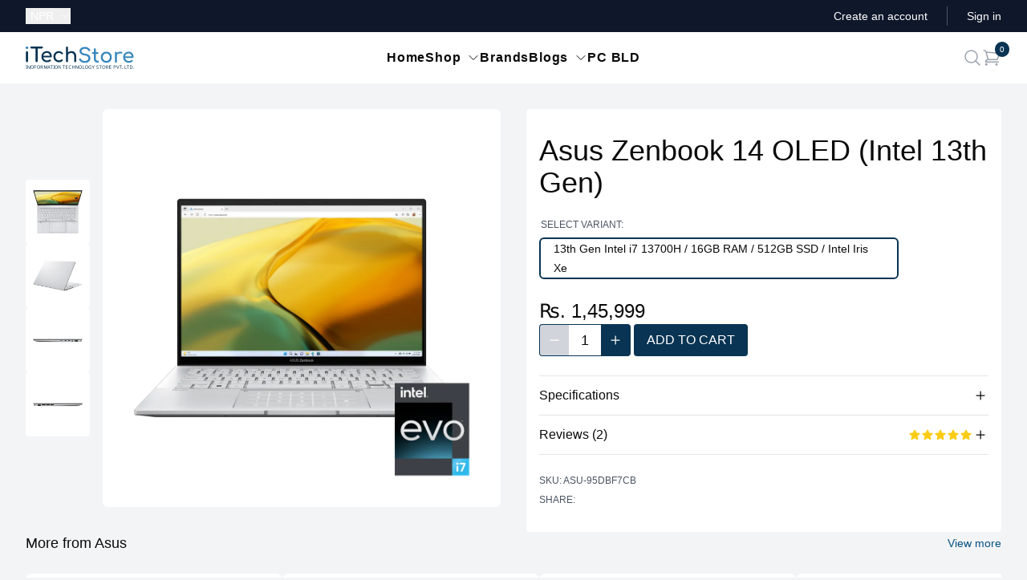

--- FILE ---
content_type: text/html;charset=utf-8
request_url: https://itechstore.com.np/product/asus-zenbook-14-oled-intel-13th-gen/13th-gen-intel-i7-13700h-16gb-ram-512gb-ssd-intel-iris-xe
body_size: 32103
content:
<!DOCTYPE html><html  lang="en"><head><meta charset="utf-8"><meta name="viewport" content="width=device-width, initial-scale=1"><title>Asus Zenbook 14 OLED (Intel 13th Gen) - iTechStore</title><style>.header-container[data-v-2d665e79]{top:0;transition:top .15s linear,z-index .15s linear;z-index:0}.sticky-header[data-v-2d665e79]{position:fixed;top:0;z-index:50}.header-shadow[data-v-2d665e79]{--tw-shadow:0 1px 10px 0px rgba(0,0,0,.1);--tw-shadow-colored:0 1px 10px 0px var(--tw-shadow-color);box-shadow:var(--tw-ring-offset-shadow,0 0 #0000),var(--tw-ring-shadow,0 0 #0000),var(--tw-shadow)}</style><style>.text-slider[data-v-86da8922]{overflow:hidden}.text-slide[data-v-86da8922],.text-slider[data-v-86da8922]{height:1.25rem}.text-slide[data-v-86da8922]{animation-duration:.2s;animation-timing-function:cubic-bezier(.4,0,.2,1);transition-duration:.2s;transition-property:opacity,display;transition-timing-function:cubic-bezier(.4,0,.2,1);width:100%}</style><style>.accordion[data-v-be560400]>:not([hidden])~:not([hidden]){--tw-divide-y-reverse:0;border-bottom-width:calc(1px*var(--tw-divide-y-reverse));border-top-width:calc(1px*(1 - var(--tw-divide-y-reverse)))}.accordion[data-v-be560400]{border-bottom-width:1px}[id*=close-accordion][data-v-be560400],[id*=open-accordion][data-v-be560400]{display:block;position:relative}[id*=close-accordion][data-v-be560400]{display:none}.accordion a[data-v-be560400]{font-weight:500;padding-bottom:.75rem;padding-top:.75rem}.target-fix[data-v-be560400]{display:block;left:0;position:fixed;top:0}.accordion-content[data-v-be560400]{height:0;overflow:hidden;position:relative;transition:all .1s ease;-webkit-transition:all .1s ease;-moz-transition:all .1s ease}.accordion span:target~.accordion-content[data-v-be560400]{display:block;height:auto;padding-bottom:25px;padding-top:10px}.accordion span:target~[id*=close-accordion][data-v-be560400]{display:block}.accordion span:target~[id*=open-accordion][data-v-be560400]{display:none}</style><style>.nuxt-icon svg{height:1em;margin-bottom:.125em;vertical-align:middle;width:1em}.nuxt-icon.nuxt-icon--fill,.nuxt-icon.nuxt-icon--fill *{fill:currentColor!important}</style><style>.heading-row[data-v-9e0856d5]{font-size:.875rem;font-weight:700;line-height:1.25rem}.heading-row td[data-v-9e0856d5]{padding-bottom:.5rem;padding-top:1rem}.spec-table[data-v-9e0856d5]{font-size:.875rem;line-height:1.25rem;width:100%}</style><style>.rating{display:flex;flex-direction:column;--tw-text-opacity:1;color:rgb(156 163 175/var(--tw-text-opacity,1))}.rating .list{-moz-column-gap:.125rem;column-gap:.125rem;display:flex}.rating .list.hover:hover .star{--tw-text-opacity:1;color:rgb(250 204 21/var(--tw-text-opacity,1))}.rating .list .star{cursor:pointer;--tw-text-opacity:1;animation-duration:.2s;animation-timing-function:cubic-bezier(.4,0,.2,1);color:rgb(156 163 175/var(--tw-text-opacity,1));transition-duration:.2s;transition-property:all;transition-timing-function:cubic-bezier(.4,0,.2,1)}.rating .list .star.hover:hover~.star:not(.active){color:inherit}.rating .list .star.active{--tw-text-opacity:1;color:rgb(250 204 21/var(--tw-text-opacity,1))}</style><link rel="stylesheet" href="/_nuxt/entry.Dxdkef0A.css" crossorigin><link rel="stylesheet" href="/_nuxt/default.DbcHxIek.css" crossorigin><style>:where(.i-simple-icons\:facebook){display:inline-block;width:1em;height:1em;background-color:currentColor;-webkit-mask-image:var(--svg);mask-image:var(--svg);-webkit-mask-repeat:no-repeat;mask-repeat:no-repeat;-webkit-mask-size:100% 100%;mask-size:100% 100%;--svg:url("data:image/svg+xml,%3Csvg xmlns='http://www.w3.org/2000/svg' viewBox='0 0 24 24' width='24' height='24'%3E%3Cpath fill='black' d='M9.101 23.691v-7.98H6.627v-3.667h2.474v-1.58c0-4.085 1.848-5.978 5.858-5.978c.401 0 .955.042 1.468.103a9 9 0 0 1 1.141.195v3.325a9 9 0 0 0-.653-.036a27 27 0 0 0-.733-.009c-.707 0-1.259.096-1.675.309a1.7 1.7 0 0 0-.679.622c-.258.42-.374.995-.374 1.752v1.297h3.919l-.386 2.103l-.287 1.564h-3.246v8.245C19.396 23.238 24 18.179 24 12.044c0-6.627-5.373-12-12-12s-12 5.373-12 12c0 5.628 3.874 10.35 9.101 11.647'/%3E%3C/svg%3E")}:where(.i-simple-icons\:instagram){display:inline-block;width:1em;height:1em;background-color:currentColor;-webkit-mask-image:var(--svg);mask-image:var(--svg);-webkit-mask-repeat:no-repeat;mask-repeat:no-repeat;-webkit-mask-size:100% 100%;mask-size:100% 100%;--svg:url("data:image/svg+xml,%3Csvg xmlns='http://www.w3.org/2000/svg' viewBox='0 0 24 24' width='24' height='24'%3E%3Cpath fill='black' d='M7.03.084c-1.277.06-2.149.264-2.91.563a5.9 5.9 0 0 0-2.124 1.388a5.9 5.9 0 0 0-1.38 2.127C.321 4.926.12 5.8.064 7.076s-.069 1.688-.063 4.947s.021 3.667.083 4.947c.061 1.277.264 2.149.563 2.911c.308.789.72 1.457 1.388 2.123a5.9 5.9 0 0 0 2.129 1.38c.763.295 1.636.496 2.913.552c1.278.056 1.689.069 4.947.063s3.668-.021 4.947-.082c1.28-.06 2.147-.265 2.91-.563a5.9 5.9 0 0 0 2.123-1.388a5.9 5.9 0 0 0 1.38-2.129c.295-.763.496-1.636.551-2.912c.056-1.28.07-1.69.063-4.948c-.006-3.258-.02-3.667-.081-4.947c-.06-1.28-.264-2.148-.564-2.911a5.9 5.9 0 0 0-1.387-2.123a5.9 5.9 0 0 0-2.128-1.38c-.764-.294-1.636-.496-2.914-.55C15.647.009 15.236-.006 11.977 0S8.31.021 7.03.084m.14 21.693c-1.17-.05-1.805-.245-2.228-.408a3.7 3.7 0 0 1-1.382-.895a3.7 3.7 0 0 1-.9-1.378c-.165-.423-.363-1.058-.417-2.228c-.06-1.264-.072-1.644-.08-4.848c-.006-3.204.006-3.583.061-4.848c.05-1.169.246-1.805.408-2.228c.216-.561.477-.96.895-1.382a3.7 3.7 0 0 1 1.379-.9c.423-.165 1.057-.361 2.227-.417c1.265-.06 1.644-.072 4.848-.08c3.203-.006 3.583.006 4.85.062c1.168.05 1.804.244 2.227.408c.56.216.96.475 1.382.895s.681.817.9 1.378c.165.422.362 1.056.417 2.227c.06 1.265.074 1.645.08 4.848c.005 3.203-.006 3.583-.061 4.848c-.051 1.17-.245 1.805-.408 2.23c-.216.56-.477.96-.896 1.38a3.7 3.7 0 0 1-1.378.9c-.422.165-1.058.362-2.226.418c-1.266.06-1.645.072-4.85.079s-3.582-.006-4.848-.06m9.783-16.192a1.44 1.44 0 1 0 1.437-1.442a1.44 1.44 0 0 0-1.437 1.442M5.839 12.012a6.161 6.161 0 1 0 12.323-.024a6.162 6.162 0 0 0-12.323.024M8 12.008A4 4 0 1 1 12.008 16A4 4 0 0 1 8 12.008'/%3E%3C/svg%3E")}:where(.i-simple-icons\:viber){display:inline-block;width:1em;height:1em;background-color:currentColor;-webkit-mask-image:var(--svg);mask-image:var(--svg);-webkit-mask-repeat:no-repeat;mask-repeat:no-repeat;-webkit-mask-size:100% 100%;mask-size:100% 100%;--svg:url("data:image/svg+xml,%3Csvg xmlns='http://www.w3.org/2000/svg' viewBox='0 0 24 24' width='24' height='24'%3E%3Cpath fill='black' d='M11.4 0C9.473.028 5.333.344 3.02 2.467C1.302 4.187.696 6.7.633 9.817S.488 18.776 6.12 20.36h.003l-.004 2.416s-.037.977.61 1.177c.777.242 1.234-.5 1.98-1.302c.407-.44.972-1.084 1.397-1.58c3.85.326 6.812-.416 7.15-.525c.776-.252 5.176-.816 5.892-6.657c.74-6.02-.36-9.83-2.34-11.546c-.596-.55-3.006-2.3-8.375-2.323c0 0-.395-.025-1.037-.017zm.058 1.693c.545-.004.88.017.88.017c4.542.02 6.717 1.388 7.222 1.846c1.675 1.435 2.53 4.868 1.906 9.897v.002c-.604 4.878-4.174 5.184-4.832 5.395c-.28.09-2.882.737-6.153.524c0 0-2.436 2.94-3.197 3.704c-.12.12-.26.167-.352.144c-.13-.033-.166-.188-.165-.414l.02-4.018c-4.762-1.32-4.485-6.292-4.43-8.895c.054-2.604.543-4.738 1.996-6.173c1.96-1.773 5.474-2.018 7.11-2.03zm.38 2.602a.304.304 0 0 0-.004.607c1.624.01 2.946.537 4.028 1.592c1.073 1.046 1.62 2.468 1.633 4.334c.002.167.14.3.307.3a.304.304 0 0 0 .3-.304c-.014-1.984-.618-3.596-1.816-4.764c-1.19-1.16-2.692-1.753-4.447-1.765zm-3.96.695a.98.98 0 0 0-.616.117l-.01.002c-.43.247-.816.562-1.146.932l-.008.008q-.4.484-.46.948a.6.6 0 0 0-.007.14q0 .205.065.4l.013.01c.135.48.473 1.276 1.205 2.604c.42.768.903 1.5 1.446 2.186q.405.517.87.984l.132.132q.466.463.984.87a15.5 15.5 0 0 0 2.186 1.447c1.328.733 2.126 1.07 2.604 1.206l.01.014a1.3 1.3 0 0 0 .54.055q.466-.055.948-.46c.004 0 .003-.002.008-.005c.37-.33.683-.72.93-1.148l.003-.01c.225-.432.15-.842-.18-1.12c-.004 0-.698-.58-1.037-.83q-.54-.383-1.113-.71c-.51-.285-1.032-.106-1.248.174l-.447.564c-.23.283-.657.246-.657.246c-3.12-.796-3.955-3.955-3.955-3.955s-.037-.426.248-.656l.563-.448c.277-.215.456-.737.17-1.248a13 13 0 0 0-.71-1.115a28 28 0 0 0-.83-1.035a.82.82 0 0 0-.502-.297zm4.49.88a.303.303 0 0 0-.018.606c1.16.085 2.017.466 2.645 1.15c.63.688.93 1.524.906 2.57a.306.306 0 0 0 .61.013c.025-1.175-.334-2.193-1.067-2.994c-.74-.81-1.777-1.253-3.05-1.346h-.024zm.463 1.63a.305.305 0 0 0-.3.287c-.008.167.12.31.288.32c.523.028.875.175 1.113.422c.24.245.388.62.416 1.164a.304.304 0 0 0 .605-.03c-.03-.644-.215-1.178-.58-1.557c-.367-.378-.893-.574-1.52-.607h-.018z'/%3E%3C/svg%3E")}:where(.i-simple-icons\:whatsapp){display:inline-block;width:1em;height:1em;background-color:currentColor;-webkit-mask-image:var(--svg);mask-image:var(--svg);-webkit-mask-repeat:no-repeat;mask-repeat:no-repeat;-webkit-mask-size:100% 100%;mask-size:100% 100%;--svg:url("data:image/svg+xml,%3Csvg xmlns='http://www.w3.org/2000/svg' viewBox='0 0 24 24' width='24' height='24'%3E%3Cpath fill='black' d='M17.472 14.382c-.297-.149-1.758-.867-2.03-.967c-.273-.099-.471-.148-.67.15c-.197.297-.767.966-.94 1.164c-.173.199-.347.223-.644.075c-.297-.15-1.255-.463-2.39-1.475c-.883-.788-1.48-1.761-1.653-2.059c-.173-.297-.018-.458.13-.606c.134-.133.298-.347.446-.52s.198-.298.298-.497c.099-.198.05-.371-.025-.52s-.669-1.612-.916-2.207c-.242-.579-.487-.5-.669-.51a13 13 0 0 0-.57-.01c-.198 0-.52.074-.792.372c-.272.297-1.04 1.016-1.04 2.479c0 1.462 1.065 2.875 1.213 3.074s2.096 3.2 5.077 4.487c.709.306 1.262.489 1.694.625c.712.227 1.36.195 1.871.118c.571-.085 1.758-.719 2.006-1.413s.248-1.289.173-1.413c-.074-.124-.272-.198-.57-.347m-5.421 7.403h-.004a9.87 9.87 0 0 1-5.031-1.378l-.361-.214l-3.741.982l.998-3.648l-.235-.374a9.86 9.86 0 0 1-1.51-5.26c.001-5.45 4.436-9.884 9.888-9.884c2.64 0 5.122 1.03 6.988 2.898a9.82 9.82 0 0 1 2.893 6.994c-.003 5.45-4.437 9.884-9.885 9.884m8.413-18.297A11.82 11.82 0 0 0 12.05 0C5.495 0 .16 5.335.157 11.892c0 2.096.547 4.142 1.588 5.945L.057 24l6.305-1.654a11.9 11.9 0 0 0 5.683 1.448h.005c6.554 0 11.89-5.335 11.893-11.893a11.82 11.82 0 0 0-3.48-8.413'/%3E%3C/svg%3E")}</style><link rel="modulepreload" as="script" crossorigin href="/_nuxt/XsElFoAn.js"><link rel="modulepreload" as="script" crossorigin href="/_nuxt/D_e5cEWz.js"><link rel="modulepreload" as="script" crossorigin href="/_nuxt/Dicdnnm8.js"><link rel="modulepreload" as="script" crossorigin href="/_nuxt/CukJqaW1.js"><link rel="modulepreload" as="script" crossorigin href="/_nuxt/CUoPA6w6.js"><link rel="modulepreload" as="script" crossorigin href="/_nuxt/lo5dqtwL.js"><link rel="modulepreload" as="script" crossorigin href="/_nuxt/DBFUAGvE.js"><link rel="modulepreload" as="script" crossorigin href="/_nuxt/CxIZtCgj.js"><link rel="modulepreload" as="script" crossorigin href="/_nuxt/BTxjc4dg.js"><link rel="modulepreload" as="script" crossorigin href="/_nuxt/DVLgo_qC.js"><link rel="modulepreload" as="script" crossorigin href="/_nuxt/Bdb9N5m5.js"><link rel="modulepreload" as="script" crossorigin href="/_nuxt/CHHE7ucg.js"><link rel="modulepreload" as="script" crossorigin href="/_nuxt/DfGkwbc8.js"><link rel="modulepreload" as="script" crossorigin href="/_nuxt/BOebiYfG.js"><link rel="modulepreload" as="script" crossorigin href="/_nuxt/nttpkx4G.js"><link rel="modulepreload" as="script" crossorigin href="/_nuxt/DPkx8I9-.js"><link rel="modulepreload" as="script" crossorigin href="/_nuxt/eS2B7chX.js"><link rel="modulepreload" as="script" crossorigin href="/_nuxt/7qX3EURW.js"><link rel="modulepreload" as="script" crossorigin href="/_nuxt/sXCCw8Sw.js"><link rel="modulepreload" as="script" crossorigin href="/_nuxt/BhGzqQmX.js"><link rel="modulepreload" as="script" crossorigin href="/_nuxt/CIlNmBwW.js"><link rel="modulepreload" as="script" crossorigin href="/_nuxt/0kXG7AG-.js"><link rel="modulepreload" as="script" crossorigin href="/_nuxt/_irlAN_M.js"><link rel="modulepreload" as="script" crossorigin href="/_nuxt/DCbWc6wk.js"><link rel="modulepreload" as="script" crossorigin href="/_nuxt/Dlocrkbj.js"><link rel="modulepreload" as="script" crossorigin href="/_nuxt/zdCDdZP9.js"><link rel="modulepreload" as="script" crossorigin href="/_nuxt/CsDNEjo_.js"><link rel="modulepreload" as="script" crossorigin href="/_nuxt/DONnNylF.js"><link rel="preload" as="fetch" fetchpriority="low" crossorigin="anonymous" href="/_nuxt/builds/meta/f6e4ad6f-fe11-45d9-af48-54de568d5cba.json"><meta property="og:image" content="https://ibe.itechstore.com.np/api/v2/shop/product/asus-zenbook-14-oled-intel-13th-gen/ogimage/?variant_slug=13th-gen-intel-i7-13700h-16gb-ram-512gb-ssd-intel-iris-xe"><meta property="og:image:type" content="image/np/api/v2/shop/product/asus-zenbook-14-oled-intel-13th-gen/ogimage/"><meta name="twitter:card" content="summary_large_image"><meta name="twitter:image" content="https://ibe.itechstore.com.np/api/v2/shop/product/asus-zenbook-14-oled-intel-13th-gen/ogimage/?variant_slug=13th-gen-intel-i7-13700h-16gb-ram-512gb-ssd-intel-iris-xe"><meta name="twitter:image:src" content="https://ibe.itechstore.com.np/api/v2/shop/product/asus-zenbook-14-oled-intel-13th-gen/ogimage/?variant_slug=13th-gen-intel-i7-13700h-16gb-ram-512gb-ssd-intel-iris-xe"><meta property="og:image:width" content="1200"><meta name="twitter:image:width" content="1200"><meta property="og:image:height" content="600"><meta name="twitter:image:height" content="600"><link rel="icon" href="/favicon-16x16.png" type="image/png" sizes="16x16"><link rel="icon" href="/favicon-32x32.png" type="image/png" sizes="32x32"><link rel="apple-touch-icon" href="/apple-touch-icon.png" type="image/png" sizes="180x180"><meta property="og:type" content="website"><meta name="robots" content="index, follow, max-image-preview:large, max-snippet:-1, max-video-preview:-1"><meta name="description" content><script type="module" src="/_nuxt/XsElFoAn.js" crossorigin></script><meta property="og:title" data-infer="" content="Asus Zenbook 14 OLED (Intel 13th Gen) - iTechStore"><meta property="og:description" data-infer="" content><link rel="canonical" href="https://itechstore.com.np/product/asus-zenbook-14-oled-intel-13th-gen/13th-gen-intel-i7-13700h-16gb-ram-512gb-ssd-intel-iris-xe"><meta property="og:url" content="https://itechstore.com.np/product/asus-zenbook-14-oled-intel-13th-gen/13th-gen-intel-i7-13700h-16gb-ram-512gb-ssd-intel-iris-xe"><meta property="og:site_name" content="iTechStore"><script id="unhead:payload" type="application/json">{"templateParams":{"separator":"-"}}</script></head><body  class="flex flex-col bg-gray-100" style=""><body id="app"><!--[--><div class="nuxt-loading-indicator" style="position:fixed;top:0;right:0;left:0;pointer-events:none;width:auto;height:3px;opacity:0;background:#0e9ae9;background-size:0% auto;transform:scaleX(0%);transform-origin:left;transition:transform 0.1s, height 0.4s, opacity 0.4s;z-index:999999;"></div><!--[--><!--[--><!----><!----><header class="" data-v-2d665e79><div class="bg-slate-900" data-v-2d665e79><div class="its-container grid h-10 grid-cols-[1fr,3fr] items-center lg:grid-cols-[1fr,3fr,1fr]"><div><!--[--><div class="relative" data-headlessui-state><button id="headlessui-listbox-button-v-0-0-0" type="button" aria-haspopup="listbox" aria-expanded="false" data-headlessui-state class="flex items-center text-white text-sm font-medium"><span class="w-10"><span class="sr-only">Currency:</span> NPR</span><svg xmlns="http://www.w3.org/2000/svg" fill="none" viewBox="0 0 24 24" stroke-width="1.5" stroke="currentColor" aria-hidden="true" data-slot="icon" class="w-3.5 ml-0.5"><path stroke-linecap="round" stroke-linejoin="round" d="m19.5 8.25-7.5 7.5-7.5-7.5"></path></svg></button><!----></div><!--]--></div><div class="justify-self-end text-sm text-white lg:justify-self-center"><div data-v-86da8922><ul data-v-86da8922><!--[--><!--]--></ul></div></div><div class="hidden justify-self-end lg:flex lg:flex-1 lg:items-center lg:justify-end lg:space-x-6"><!--[--><a href="/auth/register" class="text-sm font-medium text-white hover:text-gray-100"> Create an account </a><span aria-hidden="true" class="h-6 w-px bg-gray-600"></span><a href="/auth/login?redirect=/product/asus-zenbook-14-oled-intel-13th-gen/13th-gen-intel-i7-13700h-16gb-ram-512gb-ssd-intel-iris-xe" class="text-sm font-medium text-white hover:text-gray-100"> Sign in </a><!--]--></div></div></div><div class="w-full header-container" data-v-2d665e79><div class="bg-white" data-v-2d665e79><div class="its-container"><div class="grid h-16 grid-cols-[1fr,3fr,1fr] items-center"><div><div class="hidden lg:flex lg:items-center"><a href="/" class=""><span class="sr-only">iTechStore</span><svg viewbox="0 0 463 96" xmlns="http://www.w3.org/2000/svg" class="h-7"><path d="M 5.63 10.723 C 8.7 10.723 11.26 8.163 11.26 5.091 C 11.26 2.019 8.7 -0.541 5.63 -0.541 C 2.56 -0.541 0 2.019 0 5.091 C 0 8.163 2.56 10.723 5.63 10.723" style="fill:#3987be;"></path><path d="M 176.679 66.731 C 179.239 66.731 181.031 64.939 181.031 62.379 L 181.031 38.315 C 181.031 32.085 186.577 27.392 193.831 27.392 C 201.596 27.392 207.398 31.744 207.398 41.387 L 207.398 62.379 C 207.398 64.854 209.276 66.731 211.751 66.731 C 214.226 66.731 216.103 64.854 216.103 62.379 L 216.103 41.387 C 216.103 27.222 207.228 19.542 195.537 19.542 C 189.735 19.542 184.615 21.675 181.031 25.259 L 181.031 4.352 C 181.031 1.792 179.239 0 176.679 0 C 174.119 0 172.327 1.792 172.327 4.352 L 172.327 62.379 C 172.327 64.939 174.119 66.731 176.679 66.731 M 142.204 66.987 C 148.434 66.987 153.554 65.024 157.564 61.27 C 159.185 59.734 158.929 57.515 156.967 55.894 C 155.516 54.699 153.383 54.87 151.591 56.32 C 149.116 58.368 146.129 59.307 142.204 59.307 C 133.159 59.307 127.014 52.566 127.014 43.35 C 127.014 33.707 132.988 27.307 141.777 27.307 C 146.044 27.307 149.287 28.672 152.187 31.744 C 153.724 33.366 155.857 33.792 157.479 32.683 C 159.527 31.233 160.039 29.099 158.503 27.307 C 154.065 22.187 148.519 19.627 141.777 19.627 C 128.295 19.627 118.652 29.526 118.652 43.35 C 118.652 56.832 128.465 66.987 142.204 66.987 M 91.687 66.987 C 96.892 66.987 103.292 64.854 107.132 61.782 C 109.009 60.331 108.924 58.027 106.962 56.32 C 105.511 55.126 103.292 55.126 101.585 56.406 C 99.281 58.112 95.185 59.648 91.687 59.648 C 83.067 59.648 76.583 54.187 75.303 46.336 L 107.729 46.336 C 110.033 46.336 111.655 44.8 111.655 42.582 C 111.655 29.099 103.719 19.627 90.407 19.627 C 76.924 19.627 67.367 29.44 67.367 43.35 C 67.367 57.174 77.436 66.987 91.687 66.987 M 90.407 26.966 C 98.087 26.966 102.78 32.171 103.804 39.51 L 75.388 39.51 C 76.668 32.086 81.958 26.966 90.407 26.966 M 46.716 66.645 C 49.173 66.662 51.17 64.665 51.153 62.208 L 51.153 8.192 L 69.5 8.192 C 71.89 8.192 73.596 6.486 73.596 4.096 C 73.596 1.707 71.889 0 69.5 0 L 23.847 0 C 21.457 0 19.747 1.707 19.747 4.096 C 19.747 6.485 21.457 8.192 23.847 8.192 L 42.277 8.192 L 42.277 62.208 C 42.257 64.666 44.257 66.663 46.716 66.646 M 5.587 66.645 C 8.147 66.645 9.937 64.854 9.937 62.294 L 9.937 24.32 C 9.937 21.76 8.147 19.968 5.587 19.968 C 3.027 19.968 1.237 21.76 1.237 24.32 L 1.237 62.294 C 1.237 64.854 3.027 66.646 5.587 66.646" style="fill:#093453;"></path><path d="M 441.169 69.336 C 446.375 69.336 452.775 67.203 456.615 64.131 C 458.492 62.68 458.407 60.376 456.444 58.669 C 454.994 57.475 452.774 57.475 451.068 58.755 C 448.764 60.461 444.668 61.997 441.169 61.997 C 432.551 61.997 426.065 56.536 424.785 48.685 L 457.212 48.685 C 459.516 48.685 461.137 47.149 461.137 44.931 C 461.137 31.448 453.201 21.976 439.889 21.976 C 426.407 21.976 416.849 31.789 416.849 45.699 C 416.849 59.523 426.919 69.336 441.169 69.336 M 439.889 29.315 C 447.569 29.315 452.263 34.52 453.287 41.859 L 424.871 41.859 C 426.151 34.435 431.441 29.315 439.889 29.315 M 385.447 68.994 C 388.263 68.994 389.713 67.459 389.713 64.728 L 389.713 39.811 C 389.713 31.96 397.991 27.864 408.913 29.997 C 411.132 30.509 413.009 29.827 413.607 27.437 C 414.375 24.365 410.876 21.805 404.049 21.805 C 398.332 21.805 393.127 24.28 389.713 28.205 L 389.713 26.584 C 389.713 23.768 388.263 22.317 385.447 22.317 C 382.716 22.317 381.18 23.853 381.18 26.584 L 381.18 64.728 C 381.18 67.544 382.716 68.995 385.447 68.995 M 344.743 69.336 C 358.481 69.336 368.209 59.523 368.209 45.699 C 368.124 31.789 358.396 21.976 344.743 21.976 C 330.919 21.976 321.191 31.789 321.191 45.699 C 321.191 59.523 330.919 69.336 344.743 69.336 M 344.743 61.656 C 335.868 61.656 329.553 55.086 329.553 45.699 C 329.553 36.312 335.868 29.656 344.743 29.656 C 353.618 29.656 359.847 36.312 359.847 45.699 C 359.847 55.085 353.617 61.656 344.743 61.656 M 306.343 68.994 L 307.879 68.994 C 310.78 68.994 312.913 67.203 312.913 64.728 C 312.913 62.253 311.293 60.461 309.244 60.461 L 306.343 60.461 C 302.673 60.461 299.857 57.048 299.857 52.44 L 299.857 31.363 L 307.111 31.363 C 309.501 31.363 311.121 29.827 311.121 27.779 C 311.121 25.559 309.501 24.024 307.111 24.024 L 299.858 24.024 L 299.858 11.736 C 299.858 9.261 298.066 7.469 295.591 7.469 C 293.116 7.469 291.324 9.261 291.324 11.736 L 291.324 24.024 L 287.399 24.024 C 285.009 24.024 283.389 25.56 283.389 27.779 C 283.389 29.827 285.009 31.363 287.399 31.363 L 291.324 31.363 L 291.324 52.44 C 291.324 61.912 297.81 68.995 306.343 68.995 M 252.668 69.848 C 264.956 69.848 276.647 63.448 276.647 50.563 C 276.647 39.299 268.711 32.131 255.143 30.765 C 241.746 29.4 238.759 24.535 238.759 19.415 C 238.759 12.675 245.159 9.517 253.607 9.603 C 260.69 9.688 264.957 12.589 267.772 17.453 C 269.052 19.672 271.954 20.611 274.087 19.245 C 276.05 17.965 276.391 15.661 274.77 13.101 C 270.418 6.189 264.188 1.581 253.863 1.581 C 240.466 1.581 230.055 7.981 230.055 19.16 C 230.055 29.4 238.588 36.91 252.754 38.275 C 263.506 39.384 267.943 44.76 267.943 50.819 C 267.943 57.987 260.775 61.827 252.668 61.827 C 245.244 61.827 238.588 58.157 236.626 53.891 C 235.602 51.757 233.383 50.563 231.335 50.989 C 228.434 51.587 227.154 53.891 228.263 56.279 C 231.676 64.387 241.746 69.848 252.668 69.848" style="fill:#3987be;"></path><path d="M 5.9 95 L 0.792 95 L 0.792 93.97 L 2.455 93.594 L 2.455 82.288 L 0.792 81.892 L 0.792 80.863 L 5.9 80.863 L 5.9 81.892 L 4.237 82.288 L 4.237 93.594 L 5.9 93.97 Z M 18.622 95 L 16.543 95 L 8.979 83.259 L 8.9 83.259 Q 8.939 83.714 8.969 84.338 Q 8.999 84.961 9.028 85.664 Q 9.058 86.367 9.058 87.1 L 9.058 95 L 7.415 95 L 7.415 80.863 L 9.474 80.863 L 17.018 92.565 L 17.097 92.565 Q 17.077 92.248 17.047 91.614 Q 17.018 90.981 16.988 90.228 Q 16.958 89.476 16.958 88.842 L 16.958 80.863 L 18.622 80.863 Z M 34.052 87.912 Q 34.052 89.555 33.636 90.892 Q 33.22 92.228 32.398 93.198 Q 31.577 94.168 30.359 94.683 Q 29.141 95.198 27.537 95.198 Q 25.874 95.198 24.647 94.673 Q 23.419 94.149 22.607 93.188 Q 21.795 92.228 21.399 90.882 Q 21.003 89.535 21.003 87.892 Q 21.003 85.714 21.716 84.09 Q 22.429 82.467 23.884 81.556 Q 25.34 80.645 27.557 80.645 Q 29.676 80.645 31.121 81.546 Q 32.567 82.447 33.309 84.08 Q 34.052 85.714 34.052 87.912 Z M 22.884 87.912 Q 22.884 89.694 23.379 90.981 Q 23.874 92.268 24.914 92.961 Q 25.953 93.654 27.537 93.654 Q 29.141 93.654 30.161 92.961 Q 31.181 92.268 31.676 90.981 Q 32.171 89.694 32.171 87.912 Q 32.171 85.239 31.062 83.724 Q 29.953 82.209 27.557 82.209 Q 25.953 82.209 24.914 82.892 Q 23.874 83.575 23.379 84.853 Q 22.884 86.13 22.884 87.912 Z M 38.893 95 L 37.111 95 L 37.111 80.863 L 45.011 80.863 L 45.011 82.427 L 38.893 82.427 L 38.893 87.436 L 44.635 87.436 L 44.635 89.001 L 38.893 89.001 Z M 61.535 87.912 Q 61.535 89.555 61.119 90.892 Q 60.703 92.228 59.882 93.198 Q 59.06 94.168 57.842 94.683 Q 56.625 95.198 55.021 95.198 Q 53.358 95.198 52.13 94.673 Q 50.902 94.149 50.091 93.188 Q 49.279 92.228 48.883 90.882 Q 48.487 89.535 48.487 87.892 Q 48.487 85.714 49.2 84.09 Q 49.912 82.467 51.368 81.556 Q 52.823 80.645 55.041 80.645 Q 57.159 80.645 58.605 81.546 Q 60.05 82.447 60.793 84.08 Q 61.535 85.714 61.535 87.912 Z M 50.368 87.912 Q 50.368 89.694 50.863 90.981 Q 51.358 92.268 52.397 92.961 Q 53.437 93.654 55.021 93.654 Q 56.625 93.654 57.644 92.961 Q 58.664 92.268 59.159 90.981 Q 59.654 89.694 59.654 87.912 Q 59.654 85.239 58.545 83.724 Q 57.436 82.209 55.041 82.209 Q 53.437 82.209 52.397 82.892 Q 51.358 83.575 50.863 84.853 Q 50.368 86.13 50.368 87.912 Z M 68.502 80.863 Q 70.264 80.863 71.402 81.308 Q 72.541 81.754 73.095 82.645 Q 73.65 83.536 73.65 84.882 Q 73.65 86.011 73.234 86.763 Q 72.818 87.516 72.175 87.961 Q 71.531 88.407 70.818 88.664 L 74.699 95 L 72.62 95 L 69.195 89.159 L 66.383 89.159 L 66.383 95 L 64.601 95 L 64.601 80.863 Z M 68.403 82.407 L 66.383 82.407 L 66.383 87.654 L 68.502 87.654 Q 70.224 87.654 71.016 86.971 Q 71.808 86.288 71.808 84.961 Q 71.808 84.031 71.442 83.476 Q 71.076 82.922 70.323 82.665 Q 69.571 82.407 68.403 82.407 Z M 85.133 95 L 80.48 82.605 L 80.401 82.605 Q 80.44 83.001 80.47 83.615 Q 80.5 84.229 80.52 84.952 Q 80.539 85.674 80.539 86.427 L 80.539 95 L 78.896 95 L 78.896 80.863 L 81.529 80.863 L 85.885 92.446 L 85.965 92.446 L 90.4 80.863 L 93.013 80.863 L 93.013 95 L 91.251 95 L 91.251 86.308 Q 91.251 85.615 91.271 84.932 Q 91.291 84.249 91.33 83.645 Q 91.37 83.041 91.39 82.625 L 91.311 82.625 L 86.598 95 Z M 104.255 95 L 102.553 90.624 L 96.949 90.624 L 95.266 95 L 93.464 95 L 98.989 80.803 L 100.592 80.803 L 106.097 95 Z M 100.434 84.763 Q 100.375 84.605 100.236 84.189 Q 100.097 83.773 99.969 83.328 Q 99.84 82.882 99.761 82.645 Q 99.662 83.041 99.553 83.447 Q 99.444 83.853 99.335 84.189 Q 99.226 84.526 99.147 84.763 L 97.543 89.04 L 102.018 89.04 Z M 111.596 95 L 109.814 95 L 109.814 82.427 L 105.399 82.427 L 105.399 80.863 L 115.992 80.863 L 115.992 82.427 L 111.596 82.427 Z M 123.19 95 L 118.081 95 L 118.081 93.97 L 119.744 93.594 L 119.744 82.288 L 118.081 81.892 L 118.081 80.863 L 123.19 80.863 L 123.19 81.892 L 121.526 82.288 L 121.526 93.594 L 123.19 93.97 Z M 137.046 87.912 Q 137.046 89.555 136.63 90.892 Q 136.214 92.228 135.393 93.198 Q 134.571 94.168 133.353 94.683 Q 132.135 95.198 130.532 95.198 Q 128.868 95.198 127.641 94.673 Q 126.413 94.149 125.601 93.188 Q 124.79 92.228 124.394 90.882 Q 123.998 89.535 123.998 87.892 Q 123.998 85.714 124.71 84.09 Q 125.423 82.467 126.879 81.556 Q 128.334 80.645 130.551 80.645 Q 132.67 80.645 134.115 81.546 Q 135.561 82.447 136.303 84.08 Q 137.046 85.714 137.046 87.912 Z M 125.879 87.912 Q 125.879 89.694 126.374 90.981 Q 126.869 92.268 127.908 92.961 Q 128.948 93.654 130.532 93.654 Q 132.135 93.654 133.155 92.961 Q 134.175 92.268 134.67 90.981 Q 135.165 89.694 135.165 87.912 Q 135.165 85.239 134.056 83.724 Q 132.947 82.209 130.551 82.209 Q 128.948 82.209 127.908 82.892 Q 126.869 83.575 126.374 84.853 Q 125.879 86.13 125.879 87.912 Z M 151.319 95 L 149.24 95 L 141.676 83.259 L 141.597 83.259 Q 141.637 83.714 141.666 84.338 Q 141.696 84.961 141.726 85.664 Q 141.755 86.367 141.755 87.1 L 141.755 95 L 140.112 95 L 140.112 80.863 L 142.171 80.863 L 149.715 92.565 L 149.794 92.565 Q 149.774 92.248 149.745 91.614 Q 149.715 90.981 149.685 90.228 Q 149.656 89.476 149.656 88.842 L 149.656 80.863 L 151.319 80.863 Z M 164.024 95 L 162.242 95 L 162.242 82.427 L 157.827 82.427 L 157.827 80.863 L 168.42 80.863 L 168.42 82.427 L 164.024 82.427 Z M 179.538 95 L 171.638 95 L 171.638 80.863 L 179.538 80.863 L 179.538 82.427 L 173.42 82.427 L 173.42 86.842 L 179.181 86.842 L 179.181 88.387 L 173.42 88.387 L 173.42 93.436 L 179.538 93.436 Z M 190.898 82.229 Q 189.769 82.229 188.858 82.615 Q 187.948 83.001 187.314 83.744 Q 186.68 84.486 186.344 85.546 Q 186.007 86.605 186.007 87.931 Q 186.007 89.674 186.552 90.961 Q 187.096 92.248 188.175 92.941 Q 189.254 93.634 190.878 93.634 Q 191.809 93.634 192.64 93.475 Q 193.472 93.317 194.264 93.079 L 194.264 94.624 Q 193.472 94.921 192.63 95.059 Q 191.789 95.198 190.621 95.198 Q 188.462 95.198 187.017 94.307 Q 185.572 93.416 184.849 91.773 Q 184.126 90.129 184.126 87.912 Q 184.126 86.308 184.572 84.981 Q 185.017 83.655 185.878 82.684 Q 186.74 81.714 188.007 81.19 Q 189.274 80.665 190.918 80.665 Q 192.007 80.665 193.016 80.883 Q 194.026 81.1 194.818 81.496 L 194.105 83.001 Q 193.452 82.704 192.65 82.467 Q 191.848 82.229 190.898 82.229 Z M 209.951 95 L 208.169 95 L 208.169 88.407 L 200.922 88.407 L 200.922 95 L 199.14 95 L 199.14 80.863 L 200.922 80.863 L 200.922 86.842 L 208.169 86.842 L 208.169 80.863 L 209.951 80.863 Z M 224.642 95 L 222.563 95 L 215 83.259 L 214.92 83.259 Q 214.96 83.714 214.99 84.338 Q 215.019 84.961 215.049 85.664 Q 215.079 86.367 215.079 87.1 L 215.079 95 L 213.435 95 L 213.435 80.863 L 215.495 80.863 L 223.038 92.565 L 223.118 92.565 Q 223.098 92.248 223.068 91.614 Q 223.038 90.981 223.009 90.228 Q 222.979 89.476 222.979 88.842 L 222.979 80.863 L 224.642 80.863 Z M 240.066 87.912 Q 240.066 89.555 239.65 90.892 Q 239.234 92.228 238.412 93.198 Q 237.591 94.168 236.373 94.683 Q 235.155 95.198 233.552 95.198 Q 231.888 95.198 230.661 94.673 Q 229.433 94.149 228.621 93.188 Q 227.81 92.228 227.414 90.882 Q 227.018 89.535 227.018 87.892 Q 227.018 85.714 227.73 84.09 Q 228.443 82.467 229.898 81.556 Q 231.354 80.645 233.571 80.645 Q 235.69 80.645 237.135 81.546 Q 238.581 82.447 239.323 84.08 Q 240.066 85.714 240.066 87.912 Z M 228.899 87.912 Q 228.899 89.694 229.394 90.981 Q 229.889 92.268 230.928 92.961 Q 231.968 93.654 233.552 93.654 Q 235.155 93.654 236.175 92.961 Q 237.195 92.268 237.69 90.981 Q 238.185 89.694 238.185 87.912 Q 238.185 85.239 237.076 83.724 Q 235.967 82.209 233.571 82.209 Q 231.968 82.209 230.928 82.892 Q 229.889 83.575 229.394 84.853 Q 228.899 86.13 228.899 87.912 Z M 243.125 95 L 243.125 80.863 L 244.907 80.863 L 244.907 93.416 L 251.085 93.416 L 251.085 95 Z M 266.468 87.912 Q 266.468 89.555 266.052 90.892 Q 265.637 92.228 264.815 93.198 Q 263.993 94.168 262.776 94.683 Q 261.558 95.198 259.954 95.198 Q 258.291 95.198 257.063 94.673 Q 255.836 94.149 255.024 93.188 Q 254.212 92.228 253.816 90.882 Q 253.42 89.535 253.42 87.892 Q 253.42 85.714 254.133 84.09 Q 254.846 82.467 256.301 81.556 Q 257.756 80.645 259.974 80.645 Q 262.092 80.645 263.538 81.546 Q 264.983 82.447 265.726 84.08 Q 266.468 85.714 266.468 87.912 Z M 255.301 87.912 Q 255.301 89.694 255.796 90.981 Q 256.291 92.268 257.331 92.961 Q 258.37 93.654 259.954 93.654 Q 261.558 93.654 262.578 92.961 Q 263.597 92.268 264.092 90.981 Q 264.587 89.694 264.587 87.912 Q 264.587 85.239 263.478 83.724 Q 262.37 82.209 259.974 82.209 Q 258.37 82.209 257.331 82.892 Q 256.291 83.575 255.796 84.853 Q 255.301 86.13 255.301 87.912 Z M 275.672 87.535 L 280.563 87.535 L 280.563 94.465 Q 279.415 94.842 278.246 95.02 Q 277.078 95.198 275.593 95.198 Q 273.395 95.198 271.891 94.317 Q 270.386 93.436 269.604 91.802 Q 268.822 90.169 268.822 87.931 Q 268.822 85.714 269.693 84.09 Q 270.564 82.467 272.197 81.566 Q 273.831 80.665 276.148 80.665 Q 277.336 80.665 278.395 80.883 Q 279.454 81.1 280.365 81.496 L 279.692 83.041 Q 278.939 82.704 277.999 82.467 Q 277.058 82.229 276.049 82.229 Q 274.366 82.229 273.158 82.922 Q 271.95 83.615 271.316 84.892 Q 270.683 86.169 270.683 87.931 Q 270.683 89.614 271.227 90.911 Q 271.772 92.208 272.94 92.931 Q 274.108 93.654 276.009 93.654 Q 276.94 93.654 277.593 93.555 Q 278.246 93.456 278.781 93.317 L 278.781 89.119 L 275.672 89.119 Z M 288.612 87.813 L 292.295 80.863 L 294.216 80.863 L 289.503 89.515 L 289.503 95 L 287.721 95 L 287.721 89.595 L 283.009 80.863 L 284.949 80.863 Z M 311.298 91.218 Q 311.298 92.485 310.685 93.367 Q 310.071 94.248 308.932 94.723 Q 307.794 95.198 306.249 95.198 Q 305.457 95.198 304.735 95.119 Q 304.012 95.04 303.418 94.891 Q 302.824 94.743 302.369 94.525 L 302.369 92.822 Q 303.081 93.139 304.141 93.396 Q 305.2 93.654 306.329 93.654 Q 307.378 93.654 308.091 93.376 Q 308.804 93.099 309.16 92.584 Q 309.516 92.07 309.516 91.377 Q 309.516 90.684 309.219 90.208 Q 308.922 89.733 308.2 89.327 Q 307.477 88.921 306.19 88.466 Q 305.279 88.129 304.596 87.743 Q 303.913 87.357 303.458 86.862 Q 303.002 86.367 302.775 85.734 Q 302.547 85.1 302.547 84.268 Q 302.547 83.14 303.121 82.338 Q 303.695 81.536 304.715 81.1 Q 305.735 80.665 307.061 80.665 Q 308.229 80.665 309.2 80.883 Q 310.17 81.1 310.962 81.457 L 310.407 82.981 Q 309.675 82.665 308.814 82.447 Q 307.952 82.229 307.022 82.229 Q 306.131 82.229 305.537 82.486 Q 304.943 82.744 304.646 83.209 Q 304.349 83.674 304.349 84.288 Q 304.349 85.001 304.646 85.476 Q 304.943 85.951 305.616 86.328 Q 306.289 86.704 307.437 87.139 Q 308.685 87.595 309.546 88.12 Q 310.407 88.644 310.853 89.377 Q 311.298 90.109 311.298 91.218 Z M 320.956 95 L 319.174 95 L 319.174 82.427 L 314.758 82.427 L 314.758 80.863 L 325.351 80.863 L 325.351 82.427 L 320.956 82.427 Z M 340.553 87.912 Q 340.553 89.555 340.137 90.892 Q 339.721 92.228 338.899 93.198 Q 338.078 94.168 336.86 94.683 Q 335.642 95.198 334.039 95.198 Q 332.375 95.198 331.148 94.673 Q 329.92 94.149 329.108 93.188 Q 328.297 92.228 327.901 90.882 Q 327.505 89.535 327.505 87.892 Q 327.505 85.714 328.217 84.09 Q 328.93 82.467 330.385 81.556 Q 331.841 80.645 334.058 80.645 Q 336.177 80.645 337.622 81.546 Q 339.068 82.447 339.81 84.08 Q 340.553 85.714 340.553 87.912 Z M 329.386 87.912 Q 329.386 89.694 329.881 90.981 Q 330.376 92.268 331.415 92.961 Q 332.455 93.654 334.039 93.654 Q 335.642 93.654 336.662 92.961 Q 337.682 92.268 338.177 90.981 Q 338.672 89.694 338.672 87.912 Q 338.672 85.239 337.563 83.724 Q 336.454 82.209 334.058 82.209 Q 332.455 82.209 331.415 82.892 Q 330.376 83.575 329.881 84.853 Q 329.386 86.13 329.386 87.912 Z M 347.513 80.863 Q 349.275 80.863 350.414 81.308 Q 351.552 81.754 352.107 82.645 Q 352.661 83.536 352.661 84.882 Q 352.661 86.011 352.245 86.763 Q 351.829 87.516 351.186 87.961 Q 350.542 88.407 349.83 88.664 L 353.71 95 L 351.631 95 L 348.206 89.159 L 345.394 89.159 L 345.394 95 L 343.612 95 L 343.612 80.863 Z M 347.414 82.407 L 345.394 82.407 L 345.394 87.654 L 347.513 87.654 Q 349.236 87.654 350.028 86.971 Q 350.82 86.288 350.82 84.961 Q 350.82 84.031 350.453 83.476 Q 350.087 82.922 349.335 82.665 Q 348.582 82.407 347.414 82.407 Z M 365.808 95 L 357.907 95 L 357.907 80.863 L 365.808 80.863 L 365.808 82.427 L 359.689 82.427 L 359.689 86.842 L 365.451 86.842 L 365.451 88.387 L 359.689 88.387 L 359.689 93.436 L 365.808 93.436 Z M 380.351 80.863 Q 383.123 80.863 384.391 81.952 Q 385.658 83.041 385.658 85.021 Q 385.658 85.892 385.371 86.694 Q 385.084 87.496 384.43 88.129 Q 383.777 88.763 382.688 89.129 Q 381.599 89.496 380.015 89.496 L 378.391 89.496 L 378.391 95 L 376.609 95 L 376.609 80.863 Z M 380.193 82.387 L 378.391 82.387 L 378.391 87.971 L 379.817 87.971 Q 381.163 87.971 382.054 87.684 Q 382.945 87.397 383.381 86.763 Q 383.816 86.13 383.816 85.1 Q 383.816 83.734 382.945 83.061 Q 382.074 82.387 380.193 82.387 Z M 399.776 80.863 L 394.727 95 L 392.945 95 L 387.896 80.863 L 389.758 80.863 L 392.945 89.931 Q 393.163 90.505 393.322 91.04 Q 393.48 91.575 393.609 92.06 Q 393.737 92.545 393.836 93.02 Q 393.935 92.545 394.064 92.05 Q 394.193 91.555 394.361 91.02 Q 394.529 90.486 394.727 89.892 L 397.895 80.863 Z M 407.493 95 L 405.711 95 L 405.711 82.427 L 401.296 82.427 L 401.296 80.863 L 411.889 80.863 L 411.889 82.427 L 407.493 82.427 Z M 412.418 93.931 Q 412.418 93.198 412.774 92.901 Q 413.131 92.604 413.626 92.604 Q 414.14 92.604 414.507 92.901 Q 414.873 93.198 414.873 93.931 Q 414.873 94.644 414.507 94.96 Q 414.14 95.277 413.626 95.277 Q 413.131 95.277 412.774 94.96 Q 412.418 94.644 412.418 93.931 Z M 423.914 95 L 423.914 80.863 L 425.696 80.863 L 425.696 93.416 L 431.873 93.416 L 431.873 95 Z M 437.931 95 L 436.149 95 L 436.149 82.427 L 431.734 82.427 L 431.734 80.863 L 442.327 80.863 L 442.327 82.427 L 437.931 82.427 Z M 456.871 87.793 Q 456.871 90.169 455.99 91.773 Q 455.108 93.376 453.465 94.188 Q 451.822 95 449.485 95 L 445.545 95 L 445.545 80.863 L 449.901 80.863 Q 452.039 80.863 453.604 81.655 Q 455.168 82.447 456.019 83.981 Q 456.871 85.516 456.871 87.793 Z M 454.99 87.852 Q 454.99 85.971 454.366 84.763 Q 453.742 83.556 452.544 82.972 Q 451.346 82.387 449.644 82.387 L 447.327 82.387 L 447.327 93.475 L 449.248 93.475 Q 452.119 93.475 453.554 92.06 Q 454.99 90.644 454.99 87.852 Z M 459.345 93.931 Q 459.345 93.198 459.701 92.901 Q 460.058 92.604 460.553 92.604 Q 461.068 92.604 461.434 92.901 Q 461.8 93.198 461.8 93.931 Q 461.8 94.644 461.434 94.96 Q 461.068 95.277 460.553 95.277 Q 460.058 95.277 459.701 94.96 Q 459.345 94.644 459.345 93.931 Z" style="fill:rgb(9, 52, 83);"></path></svg></a></div><div class="flex flex-1 items-center lg:hidden"><button class="-ml-2 rounded-md bg-white p-2 text-gray-400" type="button"><span class="sr-only">Open menu</span><svg xmlns="http://www.w3.org/2000/svg" fill="none" viewBox="0 0 24 24" stroke-width="1.5" stroke="currentColor" aria-hidden="true" data-slot="icon" class="h-6 w-6"><path stroke-linecap="round" stroke-linejoin="round" d="M3.75 6.75h16.5M3.75 12h16.5m-16.5 5.25h16.5"></path></svg></button></div></div><div class="justify-self-center"><div class="hidden h-full lg:block"><nav><ul class="flex gap-8"><li><a href="/" class="flex animation-underline items-center font-bold tracking-wider"> Home </a></li><li><div class="group inline-block relative"><div class="flex animation-underline items-center"><a href="/product/all" class="font-bold tracking-wider"> Shop </a><svg xmlns="http://www.w3.org/2000/svg" fill="none" viewBox="0 0 24 24" stroke-width="1.5" stroke="currentColor" aria-hidden="true" data-slot="icon" class="w-4 ml-2 hover:transform transition duration-50 ease-in-out dropdowwn-chevron"><path stroke-linecap="round" stroke-linejoin="round" d="m19.5 8.25-7.5 7.5-7.5-7.5"></path></svg></div><div class="group-hover:block absolute hidden z-50 -ml-2 text-sm left-1/2 -translate-x-1/2"><div class="bg-white rounded-md w-[36rem] shadow mt-4"><div class="flex w-full"><div class="w-1/2 p-12 pr-8"><p class="uppercase font-semibold text-sm"> Categories </p><ul class="space-y-4 mt-4"><!--[--><li class="font-bold leading-none"><a href="/category/laptops" class="hover:text-gray-600">Laptops</a></li><li class="font-bold leading-none"><a href="/category/desktops" class="hover:text-gray-600">Desktops</a></li><li class="font-bold leading-none"><a href="/category/gaming" class="hover:text-gray-600">Gaming</a></li><li class="font-bold leading-none"><a href="/category/audio-and-video/monitor" class="hover:text-gray-600">Monitors</a></li><li class="font-bold leading-none"><a href="/category/wearables" class="hover:text-gray-600">Wearables</a></li><li class="font-bold leading-none"><a href="/category/phones-tablets-e-reader" class="hover:text-gray-600">Phones, Tablets &amp; E-Reader</a></li><!--]--></ul><p class="mt-4 text-sm"><a href="/category/all" class=""> Show all </a></p></div><div class="w-1/2 p-12 pl-8"><p class="uppercase"> Popular Brands </p><ul class="space-y-1 mt-2 text-sm"><!--[--><li><a href="/brand/apple" class="">Apple</a></li><li><a href="/brand/dell" class="">Dell</a></li><li><a href="/brand/lenovo" class="">Lenovo</a></li><li><a href="/brand/acer" class="">Acer</a></li><li><a href="/brand/hp" class="">HP</a></li><li><a href="/brand/asus" class="">Asus</a></li><li><a href="/brand/microsoft" class="">Microsoft</a></li><!--]--></ul><p class="mt-2 text-sm"><a href="/brand/all" class=""> Show all </a></p></div></div><div class="border-t py-5 pl-8 pr-12"><p><a href="/product/all" class=""><span class="uppercase">Shop all products</span></a></p></div></div></div></div></li><li><a href="/brand/all" class="flex animation-underline items-center font-bold tracking-wider"> Brands </a></li><li><div class="group inline-block relative"><div class="flex animation-underline items-center"><a href="/blogs/post/all" class="font-bold tracking-wider"> Blogs </a><svg xmlns="http://www.w3.org/2000/svg" fill="none" viewBox="0 0 24 24" stroke-width="1.5" stroke="currentColor" aria-hidden="true" data-slot="icon" class="w-4 ml-2 hover:transform transition duration-50 ease-in-out dropdowwn-chevron"><path stroke-linecap="round" stroke-linejoin="round" d="m19.5 8.25-7.5 7.5-7.5-7.5"></path></svg></div><div class="group-hover:block absolute hidden z-50 -ml-2 text-sm left-1/2 -translate-x-1/2"><div class="bg-white rounded-md w-[10rem] shadow mt-4"><div class="w-full"><div class="p-4"><ul class="space-y-4"><!--[--><li class="font-bold leading-none"><a href="/blogs/post/all" class="hover:text-gray-600">Posts</a></li><li class="font-bold leading-none"><a href="/blogs/category/all" class="hover:text-gray-600">Categories</a></li><li class="font-bold leading-none"><a href="/blogs/tag/all" class="hover:text-gray-600">Tags</a></li><!--]--></ul></div></div></div></div></div></li><li><a href="/pc-bld" class="flex animation-underline items-center font-bold tracking-wider"> PC BLD </a></li></ul></nav></div><div class="lg:hidden"><a href="/" class=""><span class="sr-only">iTechStore</span><svg viewbox="0 0 463 96" xmlns="http://www.w3.org/2000/svg" class="h-7"><path d="M 5.63 10.723 C 8.7 10.723 11.26 8.163 11.26 5.091 C 11.26 2.019 8.7 -0.541 5.63 -0.541 C 2.56 -0.541 0 2.019 0 5.091 C 0 8.163 2.56 10.723 5.63 10.723" style="fill:#3987be;"></path><path d="M 176.679 66.731 C 179.239 66.731 181.031 64.939 181.031 62.379 L 181.031 38.315 C 181.031 32.085 186.577 27.392 193.831 27.392 C 201.596 27.392 207.398 31.744 207.398 41.387 L 207.398 62.379 C 207.398 64.854 209.276 66.731 211.751 66.731 C 214.226 66.731 216.103 64.854 216.103 62.379 L 216.103 41.387 C 216.103 27.222 207.228 19.542 195.537 19.542 C 189.735 19.542 184.615 21.675 181.031 25.259 L 181.031 4.352 C 181.031 1.792 179.239 0 176.679 0 C 174.119 0 172.327 1.792 172.327 4.352 L 172.327 62.379 C 172.327 64.939 174.119 66.731 176.679 66.731 M 142.204 66.987 C 148.434 66.987 153.554 65.024 157.564 61.27 C 159.185 59.734 158.929 57.515 156.967 55.894 C 155.516 54.699 153.383 54.87 151.591 56.32 C 149.116 58.368 146.129 59.307 142.204 59.307 C 133.159 59.307 127.014 52.566 127.014 43.35 C 127.014 33.707 132.988 27.307 141.777 27.307 C 146.044 27.307 149.287 28.672 152.187 31.744 C 153.724 33.366 155.857 33.792 157.479 32.683 C 159.527 31.233 160.039 29.099 158.503 27.307 C 154.065 22.187 148.519 19.627 141.777 19.627 C 128.295 19.627 118.652 29.526 118.652 43.35 C 118.652 56.832 128.465 66.987 142.204 66.987 M 91.687 66.987 C 96.892 66.987 103.292 64.854 107.132 61.782 C 109.009 60.331 108.924 58.027 106.962 56.32 C 105.511 55.126 103.292 55.126 101.585 56.406 C 99.281 58.112 95.185 59.648 91.687 59.648 C 83.067 59.648 76.583 54.187 75.303 46.336 L 107.729 46.336 C 110.033 46.336 111.655 44.8 111.655 42.582 C 111.655 29.099 103.719 19.627 90.407 19.627 C 76.924 19.627 67.367 29.44 67.367 43.35 C 67.367 57.174 77.436 66.987 91.687 66.987 M 90.407 26.966 C 98.087 26.966 102.78 32.171 103.804 39.51 L 75.388 39.51 C 76.668 32.086 81.958 26.966 90.407 26.966 M 46.716 66.645 C 49.173 66.662 51.17 64.665 51.153 62.208 L 51.153 8.192 L 69.5 8.192 C 71.89 8.192 73.596 6.486 73.596 4.096 C 73.596 1.707 71.889 0 69.5 0 L 23.847 0 C 21.457 0 19.747 1.707 19.747 4.096 C 19.747 6.485 21.457 8.192 23.847 8.192 L 42.277 8.192 L 42.277 62.208 C 42.257 64.666 44.257 66.663 46.716 66.646 M 5.587 66.645 C 8.147 66.645 9.937 64.854 9.937 62.294 L 9.937 24.32 C 9.937 21.76 8.147 19.968 5.587 19.968 C 3.027 19.968 1.237 21.76 1.237 24.32 L 1.237 62.294 C 1.237 64.854 3.027 66.646 5.587 66.646" style="fill:#093453;"></path><path d="M 441.169 69.336 C 446.375 69.336 452.775 67.203 456.615 64.131 C 458.492 62.68 458.407 60.376 456.444 58.669 C 454.994 57.475 452.774 57.475 451.068 58.755 C 448.764 60.461 444.668 61.997 441.169 61.997 C 432.551 61.997 426.065 56.536 424.785 48.685 L 457.212 48.685 C 459.516 48.685 461.137 47.149 461.137 44.931 C 461.137 31.448 453.201 21.976 439.889 21.976 C 426.407 21.976 416.849 31.789 416.849 45.699 C 416.849 59.523 426.919 69.336 441.169 69.336 M 439.889 29.315 C 447.569 29.315 452.263 34.52 453.287 41.859 L 424.871 41.859 C 426.151 34.435 431.441 29.315 439.889 29.315 M 385.447 68.994 C 388.263 68.994 389.713 67.459 389.713 64.728 L 389.713 39.811 C 389.713 31.96 397.991 27.864 408.913 29.997 C 411.132 30.509 413.009 29.827 413.607 27.437 C 414.375 24.365 410.876 21.805 404.049 21.805 C 398.332 21.805 393.127 24.28 389.713 28.205 L 389.713 26.584 C 389.713 23.768 388.263 22.317 385.447 22.317 C 382.716 22.317 381.18 23.853 381.18 26.584 L 381.18 64.728 C 381.18 67.544 382.716 68.995 385.447 68.995 M 344.743 69.336 C 358.481 69.336 368.209 59.523 368.209 45.699 C 368.124 31.789 358.396 21.976 344.743 21.976 C 330.919 21.976 321.191 31.789 321.191 45.699 C 321.191 59.523 330.919 69.336 344.743 69.336 M 344.743 61.656 C 335.868 61.656 329.553 55.086 329.553 45.699 C 329.553 36.312 335.868 29.656 344.743 29.656 C 353.618 29.656 359.847 36.312 359.847 45.699 C 359.847 55.085 353.617 61.656 344.743 61.656 M 306.343 68.994 L 307.879 68.994 C 310.78 68.994 312.913 67.203 312.913 64.728 C 312.913 62.253 311.293 60.461 309.244 60.461 L 306.343 60.461 C 302.673 60.461 299.857 57.048 299.857 52.44 L 299.857 31.363 L 307.111 31.363 C 309.501 31.363 311.121 29.827 311.121 27.779 C 311.121 25.559 309.501 24.024 307.111 24.024 L 299.858 24.024 L 299.858 11.736 C 299.858 9.261 298.066 7.469 295.591 7.469 C 293.116 7.469 291.324 9.261 291.324 11.736 L 291.324 24.024 L 287.399 24.024 C 285.009 24.024 283.389 25.56 283.389 27.779 C 283.389 29.827 285.009 31.363 287.399 31.363 L 291.324 31.363 L 291.324 52.44 C 291.324 61.912 297.81 68.995 306.343 68.995 M 252.668 69.848 C 264.956 69.848 276.647 63.448 276.647 50.563 C 276.647 39.299 268.711 32.131 255.143 30.765 C 241.746 29.4 238.759 24.535 238.759 19.415 C 238.759 12.675 245.159 9.517 253.607 9.603 C 260.69 9.688 264.957 12.589 267.772 17.453 C 269.052 19.672 271.954 20.611 274.087 19.245 C 276.05 17.965 276.391 15.661 274.77 13.101 C 270.418 6.189 264.188 1.581 253.863 1.581 C 240.466 1.581 230.055 7.981 230.055 19.16 C 230.055 29.4 238.588 36.91 252.754 38.275 C 263.506 39.384 267.943 44.76 267.943 50.819 C 267.943 57.987 260.775 61.827 252.668 61.827 C 245.244 61.827 238.588 58.157 236.626 53.891 C 235.602 51.757 233.383 50.563 231.335 50.989 C 228.434 51.587 227.154 53.891 228.263 56.279 C 231.676 64.387 241.746 69.848 252.668 69.848" style="fill:#3987be;"></path><path d="M 5.9 95 L 0.792 95 L 0.792 93.97 L 2.455 93.594 L 2.455 82.288 L 0.792 81.892 L 0.792 80.863 L 5.9 80.863 L 5.9 81.892 L 4.237 82.288 L 4.237 93.594 L 5.9 93.97 Z M 18.622 95 L 16.543 95 L 8.979 83.259 L 8.9 83.259 Q 8.939 83.714 8.969 84.338 Q 8.999 84.961 9.028 85.664 Q 9.058 86.367 9.058 87.1 L 9.058 95 L 7.415 95 L 7.415 80.863 L 9.474 80.863 L 17.018 92.565 L 17.097 92.565 Q 17.077 92.248 17.047 91.614 Q 17.018 90.981 16.988 90.228 Q 16.958 89.476 16.958 88.842 L 16.958 80.863 L 18.622 80.863 Z M 34.052 87.912 Q 34.052 89.555 33.636 90.892 Q 33.22 92.228 32.398 93.198 Q 31.577 94.168 30.359 94.683 Q 29.141 95.198 27.537 95.198 Q 25.874 95.198 24.647 94.673 Q 23.419 94.149 22.607 93.188 Q 21.795 92.228 21.399 90.882 Q 21.003 89.535 21.003 87.892 Q 21.003 85.714 21.716 84.09 Q 22.429 82.467 23.884 81.556 Q 25.34 80.645 27.557 80.645 Q 29.676 80.645 31.121 81.546 Q 32.567 82.447 33.309 84.08 Q 34.052 85.714 34.052 87.912 Z M 22.884 87.912 Q 22.884 89.694 23.379 90.981 Q 23.874 92.268 24.914 92.961 Q 25.953 93.654 27.537 93.654 Q 29.141 93.654 30.161 92.961 Q 31.181 92.268 31.676 90.981 Q 32.171 89.694 32.171 87.912 Q 32.171 85.239 31.062 83.724 Q 29.953 82.209 27.557 82.209 Q 25.953 82.209 24.914 82.892 Q 23.874 83.575 23.379 84.853 Q 22.884 86.13 22.884 87.912 Z M 38.893 95 L 37.111 95 L 37.111 80.863 L 45.011 80.863 L 45.011 82.427 L 38.893 82.427 L 38.893 87.436 L 44.635 87.436 L 44.635 89.001 L 38.893 89.001 Z M 61.535 87.912 Q 61.535 89.555 61.119 90.892 Q 60.703 92.228 59.882 93.198 Q 59.06 94.168 57.842 94.683 Q 56.625 95.198 55.021 95.198 Q 53.358 95.198 52.13 94.673 Q 50.902 94.149 50.091 93.188 Q 49.279 92.228 48.883 90.882 Q 48.487 89.535 48.487 87.892 Q 48.487 85.714 49.2 84.09 Q 49.912 82.467 51.368 81.556 Q 52.823 80.645 55.041 80.645 Q 57.159 80.645 58.605 81.546 Q 60.05 82.447 60.793 84.08 Q 61.535 85.714 61.535 87.912 Z M 50.368 87.912 Q 50.368 89.694 50.863 90.981 Q 51.358 92.268 52.397 92.961 Q 53.437 93.654 55.021 93.654 Q 56.625 93.654 57.644 92.961 Q 58.664 92.268 59.159 90.981 Q 59.654 89.694 59.654 87.912 Q 59.654 85.239 58.545 83.724 Q 57.436 82.209 55.041 82.209 Q 53.437 82.209 52.397 82.892 Q 51.358 83.575 50.863 84.853 Q 50.368 86.13 50.368 87.912 Z M 68.502 80.863 Q 70.264 80.863 71.402 81.308 Q 72.541 81.754 73.095 82.645 Q 73.65 83.536 73.65 84.882 Q 73.65 86.011 73.234 86.763 Q 72.818 87.516 72.175 87.961 Q 71.531 88.407 70.818 88.664 L 74.699 95 L 72.62 95 L 69.195 89.159 L 66.383 89.159 L 66.383 95 L 64.601 95 L 64.601 80.863 Z M 68.403 82.407 L 66.383 82.407 L 66.383 87.654 L 68.502 87.654 Q 70.224 87.654 71.016 86.971 Q 71.808 86.288 71.808 84.961 Q 71.808 84.031 71.442 83.476 Q 71.076 82.922 70.323 82.665 Q 69.571 82.407 68.403 82.407 Z M 85.133 95 L 80.48 82.605 L 80.401 82.605 Q 80.44 83.001 80.47 83.615 Q 80.5 84.229 80.52 84.952 Q 80.539 85.674 80.539 86.427 L 80.539 95 L 78.896 95 L 78.896 80.863 L 81.529 80.863 L 85.885 92.446 L 85.965 92.446 L 90.4 80.863 L 93.013 80.863 L 93.013 95 L 91.251 95 L 91.251 86.308 Q 91.251 85.615 91.271 84.932 Q 91.291 84.249 91.33 83.645 Q 91.37 83.041 91.39 82.625 L 91.311 82.625 L 86.598 95 Z M 104.255 95 L 102.553 90.624 L 96.949 90.624 L 95.266 95 L 93.464 95 L 98.989 80.803 L 100.592 80.803 L 106.097 95 Z M 100.434 84.763 Q 100.375 84.605 100.236 84.189 Q 100.097 83.773 99.969 83.328 Q 99.84 82.882 99.761 82.645 Q 99.662 83.041 99.553 83.447 Q 99.444 83.853 99.335 84.189 Q 99.226 84.526 99.147 84.763 L 97.543 89.04 L 102.018 89.04 Z M 111.596 95 L 109.814 95 L 109.814 82.427 L 105.399 82.427 L 105.399 80.863 L 115.992 80.863 L 115.992 82.427 L 111.596 82.427 Z M 123.19 95 L 118.081 95 L 118.081 93.97 L 119.744 93.594 L 119.744 82.288 L 118.081 81.892 L 118.081 80.863 L 123.19 80.863 L 123.19 81.892 L 121.526 82.288 L 121.526 93.594 L 123.19 93.97 Z M 137.046 87.912 Q 137.046 89.555 136.63 90.892 Q 136.214 92.228 135.393 93.198 Q 134.571 94.168 133.353 94.683 Q 132.135 95.198 130.532 95.198 Q 128.868 95.198 127.641 94.673 Q 126.413 94.149 125.601 93.188 Q 124.79 92.228 124.394 90.882 Q 123.998 89.535 123.998 87.892 Q 123.998 85.714 124.71 84.09 Q 125.423 82.467 126.879 81.556 Q 128.334 80.645 130.551 80.645 Q 132.67 80.645 134.115 81.546 Q 135.561 82.447 136.303 84.08 Q 137.046 85.714 137.046 87.912 Z M 125.879 87.912 Q 125.879 89.694 126.374 90.981 Q 126.869 92.268 127.908 92.961 Q 128.948 93.654 130.532 93.654 Q 132.135 93.654 133.155 92.961 Q 134.175 92.268 134.67 90.981 Q 135.165 89.694 135.165 87.912 Q 135.165 85.239 134.056 83.724 Q 132.947 82.209 130.551 82.209 Q 128.948 82.209 127.908 82.892 Q 126.869 83.575 126.374 84.853 Q 125.879 86.13 125.879 87.912 Z M 151.319 95 L 149.24 95 L 141.676 83.259 L 141.597 83.259 Q 141.637 83.714 141.666 84.338 Q 141.696 84.961 141.726 85.664 Q 141.755 86.367 141.755 87.1 L 141.755 95 L 140.112 95 L 140.112 80.863 L 142.171 80.863 L 149.715 92.565 L 149.794 92.565 Q 149.774 92.248 149.745 91.614 Q 149.715 90.981 149.685 90.228 Q 149.656 89.476 149.656 88.842 L 149.656 80.863 L 151.319 80.863 Z M 164.024 95 L 162.242 95 L 162.242 82.427 L 157.827 82.427 L 157.827 80.863 L 168.42 80.863 L 168.42 82.427 L 164.024 82.427 Z M 179.538 95 L 171.638 95 L 171.638 80.863 L 179.538 80.863 L 179.538 82.427 L 173.42 82.427 L 173.42 86.842 L 179.181 86.842 L 179.181 88.387 L 173.42 88.387 L 173.42 93.436 L 179.538 93.436 Z M 190.898 82.229 Q 189.769 82.229 188.858 82.615 Q 187.948 83.001 187.314 83.744 Q 186.68 84.486 186.344 85.546 Q 186.007 86.605 186.007 87.931 Q 186.007 89.674 186.552 90.961 Q 187.096 92.248 188.175 92.941 Q 189.254 93.634 190.878 93.634 Q 191.809 93.634 192.64 93.475 Q 193.472 93.317 194.264 93.079 L 194.264 94.624 Q 193.472 94.921 192.63 95.059 Q 191.789 95.198 190.621 95.198 Q 188.462 95.198 187.017 94.307 Q 185.572 93.416 184.849 91.773 Q 184.126 90.129 184.126 87.912 Q 184.126 86.308 184.572 84.981 Q 185.017 83.655 185.878 82.684 Q 186.74 81.714 188.007 81.19 Q 189.274 80.665 190.918 80.665 Q 192.007 80.665 193.016 80.883 Q 194.026 81.1 194.818 81.496 L 194.105 83.001 Q 193.452 82.704 192.65 82.467 Q 191.848 82.229 190.898 82.229 Z M 209.951 95 L 208.169 95 L 208.169 88.407 L 200.922 88.407 L 200.922 95 L 199.14 95 L 199.14 80.863 L 200.922 80.863 L 200.922 86.842 L 208.169 86.842 L 208.169 80.863 L 209.951 80.863 Z M 224.642 95 L 222.563 95 L 215 83.259 L 214.92 83.259 Q 214.96 83.714 214.99 84.338 Q 215.019 84.961 215.049 85.664 Q 215.079 86.367 215.079 87.1 L 215.079 95 L 213.435 95 L 213.435 80.863 L 215.495 80.863 L 223.038 92.565 L 223.118 92.565 Q 223.098 92.248 223.068 91.614 Q 223.038 90.981 223.009 90.228 Q 222.979 89.476 222.979 88.842 L 222.979 80.863 L 224.642 80.863 Z M 240.066 87.912 Q 240.066 89.555 239.65 90.892 Q 239.234 92.228 238.412 93.198 Q 237.591 94.168 236.373 94.683 Q 235.155 95.198 233.552 95.198 Q 231.888 95.198 230.661 94.673 Q 229.433 94.149 228.621 93.188 Q 227.81 92.228 227.414 90.882 Q 227.018 89.535 227.018 87.892 Q 227.018 85.714 227.73 84.09 Q 228.443 82.467 229.898 81.556 Q 231.354 80.645 233.571 80.645 Q 235.69 80.645 237.135 81.546 Q 238.581 82.447 239.323 84.08 Q 240.066 85.714 240.066 87.912 Z M 228.899 87.912 Q 228.899 89.694 229.394 90.981 Q 229.889 92.268 230.928 92.961 Q 231.968 93.654 233.552 93.654 Q 235.155 93.654 236.175 92.961 Q 237.195 92.268 237.69 90.981 Q 238.185 89.694 238.185 87.912 Q 238.185 85.239 237.076 83.724 Q 235.967 82.209 233.571 82.209 Q 231.968 82.209 230.928 82.892 Q 229.889 83.575 229.394 84.853 Q 228.899 86.13 228.899 87.912 Z M 243.125 95 L 243.125 80.863 L 244.907 80.863 L 244.907 93.416 L 251.085 93.416 L 251.085 95 Z M 266.468 87.912 Q 266.468 89.555 266.052 90.892 Q 265.637 92.228 264.815 93.198 Q 263.993 94.168 262.776 94.683 Q 261.558 95.198 259.954 95.198 Q 258.291 95.198 257.063 94.673 Q 255.836 94.149 255.024 93.188 Q 254.212 92.228 253.816 90.882 Q 253.42 89.535 253.42 87.892 Q 253.42 85.714 254.133 84.09 Q 254.846 82.467 256.301 81.556 Q 257.756 80.645 259.974 80.645 Q 262.092 80.645 263.538 81.546 Q 264.983 82.447 265.726 84.08 Q 266.468 85.714 266.468 87.912 Z M 255.301 87.912 Q 255.301 89.694 255.796 90.981 Q 256.291 92.268 257.331 92.961 Q 258.37 93.654 259.954 93.654 Q 261.558 93.654 262.578 92.961 Q 263.597 92.268 264.092 90.981 Q 264.587 89.694 264.587 87.912 Q 264.587 85.239 263.478 83.724 Q 262.37 82.209 259.974 82.209 Q 258.37 82.209 257.331 82.892 Q 256.291 83.575 255.796 84.853 Q 255.301 86.13 255.301 87.912 Z M 275.672 87.535 L 280.563 87.535 L 280.563 94.465 Q 279.415 94.842 278.246 95.02 Q 277.078 95.198 275.593 95.198 Q 273.395 95.198 271.891 94.317 Q 270.386 93.436 269.604 91.802 Q 268.822 90.169 268.822 87.931 Q 268.822 85.714 269.693 84.09 Q 270.564 82.467 272.197 81.566 Q 273.831 80.665 276.148 80.665 Q 277.336 80.665 278.395 80.883 Q 279.454 81.1 280.365 81.496 L 279.692 83.041 Q 278.939 82.704 277.999 82.467 Q 277.058 82.229 276.049 82.229 Q 274.366 82.229 273.158 82.922 Q 271.95 83.615 271.316 84.892 Q 270.683 86.169 270.683 87.931 Q 270.683 89.614 271.227 90.911 Q 271.772 92.208 272.94 92.931 Q 274.108 93.654 276.009 93.654 Q 276.94 93.654 277.593 93.555 Q 278.246 93.456 278.781 93.317 L 278.781 89.119 L 275.672 89.119 Z M 288.612 87.813 L 292.295 80.863 L 294.216 80.863 L 289.503 89.515 L 289.503 95 L 287.721 95 L 287.721 89.595 L 283.009 80.863 L 284.949 80.863 Z M 311.298 91.218 Q 311.298 92.485 310.685 93.367 Q 310.071 94.248 308.932 94.723 Q 307.794 95.198 306.249 95.198 Q 305.457 95.198 304.735 95.119 Q 304.012 95.04 303.418 94.891 Q 302.824 94.743 302.369 94.525 L 302.369 92.822 Q 303.081 93.139 304.141 93.396 Q 305.2 93.654 306.329 93.654 Q 307.378 93.654 308.091 93.376 Q 308.804 93.099 309.16 92.584 Q 309.516 92.07 309.516 91.377 Q 309.516 90.684 309.219 90.208 Q 308.922 89.733 308.2 89.327 Q 307.477 88.921 306.19 88.466 Q 305.279 88.129 304.596 87.743 Q 303.913 87.357 303.458 86.862 Q 303.002 86.367 302.775 85.734 Q 302.547 85.1 302.547 84.268 Q 302.547 83.14 303.121 82.338 Q 303.695 81.536 304.715 81.1 Q 305.735 80.665 307.061 80.665 Q 308.229 80.665 309.2 80.883 Q 310.17 81.1 310.962 81.457 L 310.407 82.981 Q 309.675 82.665 308.814 82.447 Q 307.952 82.229 307.022 82.229 Q 306.131 82.229 305.537 82.486 Q 304.943 82.744 304.646 83.209 Q 304.349 83.674 304.349 84.288 Q 304.349 85.001 304.646 85.476 Q 304.943 85.951 305.616 86.328 Q 306.289 86.704 307.437 87.139 Q 308.685 87.595 309.546 88.12 Q 310.407 88.644 310.853 89.377 Q 311.298 90.109 311.298 91.218 Z M 320.956 95 L 319.174 95 L 319.174 82.427 L 314.758 82.427 L 314.758 80.863 L 325.351 80.863 L 325.351 82.427 L 320.956 82.427 Z M 340.553 87.912 Q 340.553 89.555 340.137 90.892 Q 339.721 92.228 338.899 93.198 Q 338.078 94.168 336.86 94.683 Q 335.642 95.198 334.039 95.198 Q 332.375 95.198 331.148 94.673 Q 329.92 94.149 329.108 93.188 Q 328.297 92.228 327.901 90.882 Q 327.505 89.535 327.505 87.892 Q 327.505 85.714 328.217 84.09 Q 328.93 82.467 330.385 81.556 Q 331.841 80.645 334.058 80.645 Q 336.177 80.645 337.622 81.546 Q 339.068 82.447 339.81 84.08 Q 340.553 85.714 340.553 87.912 Z M 329.386 87.912 Q 329.386 89.694 329.881 90.981 Q 330.376 92.268 331.415 92.961 Q 332.455 93.654 334.039 93.654 Q 335.642 93.654 336.662 92.961 Q 337.682 92.268 338.177 90.981 Q 338.672 89.694 338.672 87.912 Q 338.672 85.239 337.563 83.724 Q 336.454 82.209 334.058 82.209 Q 332.455 82.209 331.415 82.892 Q 330.376 83.575 329.881 84.853 Q 329.386 86.13 329.386 87.912 Z M 347.513 80.863 Q 349.275 80.863 350.414 81.308 Q 351.552 81.754 352.107 82.645 Q 352.661 83.536 352.661 84.882 Q 352.661 86.011 352.245 86.763 Q 351.829 87.516 351.186 87.961 Q 350.542 88.407 349.83 88.664 L 353.71 95 L 351.631 95 L 348.206 89.159 L 345.394 89.159 L 345.394 95 L 343.612 95 L 343.612 80.863 Z M 347.414 82.407 L 345.394 82.407 L 345.394 87.654 L 347.513 87.654 Q 349.236 87.654 350.028 86.971 Q 350.82 86.288 350.82 84.961 Q 350.82 84.031 350.453 83.476 Q 350.087 82.922 349.335 82.665 Q 348.582 82.407 347.414 82.407 Z M 365.808 95 L 357.907 95 L 357.907 80.863 L 365.808 80.863 L 365.808 82.427 L 359.689 82.427 L 359.689 86.842 L 365.451 86.842 L 365.451 88.387 L 359.689 88.387 L 359.689 93.436 L 365.808 93.436 Z M 380.351 80.863 Q 383.123 80.863 384.391 81.952 Q 385.658 83.041 385.658 85.021 Q 385.658 85.892 385.371 86.694 Q 385.084 87.496 384.43 88.129 Q 383.777 88.763 382.688 89.129 Q 381.599 89.496 380.015 89.496 L 378.391 89.496 L 378.391 95 L 376.609 95 L 376.609 80.863 Z M 380.193 82.387 L 378.391 82.387 L 378.391 87.971 L 379.817 87.971 Q 381.163 87.971 382.054 87.684 Q 382.945 87.397 383.381 86.763 Q 383.816 86.13 383.816 85.1 Q 383.816 83.734 382.945 83.061 Q 382.074 82.387 380.193 82.387 Z M 399.776 80.863 L 394.727 95 L 392.945 95 L 387.896 80.863 L 389.758 80.863 L 392.945 89.931 Q 393.163 90.505 393.322 91.04 Q 393.48 91.575 393.609 92.06 Q 393.737 92.545 393.836 93.02 Q 393.935 92.545 394.064 92.05 Q 394.193 91.555 394.361 91.02 Q 394.529 90.486 394.727 89.892 L 397.895 80.863 Z M 407.493 95 L 405.711 95 L 405.711 82.427 L 401.296 82.427 L 401.296 80.863 L 411.889 80.863 L 411.889 82.427 L 407.493 82.427 Z M 412.418 93.931 Q 412.418 93.198 412.774 92.901 Q 413.131 92.604 413.626 92.604 Q 414.14 92.604 414.507 92.901 Q 414.873 93.198 414.873 93.931 Q 414.873 94.644 414.507 94.96 Q 414.14 95.277 413.626 95.277 Q 413.131 95.277 412.774 94.96 Q 412.418 94.644 412.418 93.931 Z M 423.914 95 L 423.914 80.863 L 425.696 80.863 L 425.696 93.416 L 431.873 93.416 L 431.873 95 Z M 437.931 95 L 436.149 95 L 436.149 82.427 L 431.734 82.427 L 431.734 80.863 L 442.327 80.863 L 442.327 82.427 L 437.931 82.427 Z M 456.871 87.793 Q 456.871 90.169 455.99 91.773 Q 455.108 93.376 453.465 94.188 Q 451.822 95 449.485 95 L 445.545 95 L 445.545 80.863 L 449.901 80.863 Q 452.039 80.863 453.604 81.655 Q 455.168 82.447 456.019 83.981 Q 456.871 85.516 456.871 87.793 Z M 454.99 87.852 Q 454.99 85.971 454.366 84.763 Q 453.742 83.556 452.544 82.972 Q 451.346 82.387 449.644 82.387 L 447.327 82.387 L 447.327 93.475 L 449.248 93.475 Q 452.119 93.475 453.554 92.06 Q 454.99 90.644 454.99 87.852 Z M 459.345 93.931 Q 459.345 93.198 459.701 92.901 Q 460.058 92.604 460.553 92.604 Q 461.068 92.604 461.434 92.901 Q 461.8 93.198 461.8 93.931 Q 461.8 94.644 461.434 94.96 Q 461.068 95.277 460.553 95.277 Q 460.058 95.277 459.701 94.96 Q 459.345 94.644 459.345 93.931 Z" style="fill:rgb(9, 52, 83);"></path></svg></a></div></div><div class="justify-self-end"><div class="flex gap-x-5"><div class="flex gap-x-5 lg:hidden lg:items-center"><a href="/search" class="group -m-2 flex items-center p-2"><svg xmlns="http://www.w3.org/2000/svg" fill="none" viewBox="0 0 24 24" stroke-width="1.5" stroke="currentColor" aria-hidden="true" data-slot="icon" class="h-6 w-6 flex-shrink-0 text-gray-400 group-hover:text-gray-500"><path stroke-linecap="round" stroke-linejoin="round" d="m21 21-5.197-5.197m0 0A7.5 7.5 0 1 0 5.196 5.196a7.5 7.5 0 0 0 10.607 10.607Z"></path></svg><span class="sr-only">search</span></a><a href="/cart" class="text-gray-400 hover:text-gray-500"><div class="relative"><div class="absolute -right-2.5 -top-3"><span class="inline-flex items-center rounded-full bg-brand-900 px-1.5 py-0.5 text-[10px] font-medium text-white">0</span><span class="sr-only">items in cart</span></div><svg xmlns="http://www.w3.org/2000/svg" fill="none" viewBox="0 0 24 24" stroke-width="1.5" stroke="currentColor" aria-hidden="true" data-slot="icon" class="h-6 w-6 flex-shrink-0"><path stroke-linecap="round" stroke-linejoin="round" d="M2.25 3h1.386c.51 0 .955.343 1.087.835l.383 1.437M7.5 14.25a3 3 0 0 0-3 3h15.75m-12.75-3h11.218c1.121-2.3 2.1-4.684 2.924-7.138a60.114 60.114 0 0 0-16.536-1.84M7.5 14.25 5.106 5.272M6 20.25a.75.75 0 1 1-1.5 0 .75.75 0 0 1 1.5 0Zm12.75 0a.75.75 0 1 1-1.5 0 .75.75 0 0 1 1.5 0Z"></path></svg></div></a></div><div class="hidden gap-x-5 lg:flex lg:items-center"><a href="/search" class="group -m-2 flex items-center p-2"><svg xmlns="http://www.w3.org/2000/svg" fill="none" viewBox="0 0 24 24" stroke-width="1.5" stroke="currentColor" aria-hidden="true" data-slot="icon" class="h-6 w-6 flex-shrink-0 text-gray-400 group-hover:text-gray-500"><path stroke-linecap="round" stroke-linejoin="round" d="m21 21-5.197-5.197m0 0A7.5 7.5 0 1 0 5.196 5.196a7.5 7.5 0 0 0 10.607 10.607Z"></path></svg><span class="sr-only">search</span></a><a href="/cart" class="text-gray-400 hover:text-gray-500"><div class="relative"><div class="absolute -right-2.5 -top-3"><span class="inline-flex items-center rounded-full bg-brand-900 px-1.5 py-0.5 text-[10px] font-medium text-white">0</span><span class="sr-only">items in cart</span></div><svg xmlns="http://www.w3.org/2000/svg" fill="none" viewBox="0 0 24 24" stroke-width="1.5" stroke="currentColor" aria-hidden="true" data-slot="icon" class="h-6 w-6 flex-shrink-0"><path stroke-linecap="round" stroke-linejoin="round" d="M2.25 3h1.386c.51 0 .955.343 1.087.835l.383 1.437M7.5 14.25a3 3 0 0 0-3 3h15.75m-12.75-3h11.218c1.121-2.3 2.1-4.684 2.924-7.138a60.114 60.114 0 0 0-16.536-1.84M7.5 14.25 5.106 5.272M6 20.25a.75.75 0 1 1-1.5 0 .75.75 0 0 1 1.5 0Zm12.75 0a.75.75 0 1 1-1.5 0 .75.75 0 0 1 1.5 0Z"></path></svg></div></a><!----></div></div></div></div></div></div></div><div data-v-2d665e79></div></header><!--]--><main class="grid flex-grow grid-cols-1 grid-rows-1"><!--[--><div class="its-container space-y-8 py-8" data-v-be560400><div class="grid h-min grid-cols-1 gap-8 lg:grid-cols-2" data-v-be560400><div data-v-be560400><div class="sticky top-24" data-v-be560400><div data-v-be560400><div id="product-gallery" class="flex justify-center flex-col lg:grid lg:grid-cols-[auto,1fr] gap-4"><a class="flex items-center justify-center w-full aspect-square max-w-lg mx-auto lg:max-w-none lg:mx-0 bg-white rounded-md p-4 col-start-2" rel="noreferrer" target="_blank" data-pswp-height="1000" data-pswp-width="1000" href="https://media.itechstore.com.np/f_webp/img/product/e46615ae-786f-45ea-8966-e510272aba94/asus-zenbook-14-oled-intel-13th-gen-main.png"><picture class="object-contain w-full h-full"><!--[--><source type="image/webp" sizes="(max-width: 640px) 320px, (max-width: 768px) 640px, (max-width: 1024px) 768px, (max-width: 1280px) 1024px, (max-width: 1536px) 1280px, 1536px" srcset="https://media.itechstore.com.np/w_320&amp;f_webp/img/product/e46615ae-786f-45ea-8966-e510272aba94/asus-zenbook-14-oled-intel-13th-gen-main.png 320w, https://media.itechstore.com.np/w_640&amp;f_webp/img/product/e46615ae-786f-45ea-8966-e510272aba94/asus-zenbook-14-oled-intel-13th-gen-main.png 640w, https://media.itechstore.com.np/w_768&amp;f_webp/img/product/e46615ae-786f-45ea-8966-e510272aba94/asus-zenbook-14-oled-intel-13th-gen-main.png 768w, https://media.itechstore.com.np/w_1024&amp;f_webp/img/product/e46615ae-786f-45ea-8966-e510272aba94/asus-zenbook-14-oled-intel-13th-gen-main.png 1024w, https://media.itechstore.com.np/w_1280&amp;f_webp/img/product/e46615ae-786f-45ea-8966-e510272aba94/asus-zenbook-14-oled-intel-13th-gen-main.png 1280w, https://media.itechstore.com.np/w_1536&amp;f_webp/img/product/e46615ae-786f-45ea-8966-e510272aba94/asus-zenbook-14-oled-intel-13th-gen-main.png 1536w, https://media.itechstore.com.np/w_2048&amp;f_webp/img/product/e46615ae-786f-45ea-8966-e510272aba94/asus-zenbook-14-oled-intel-13th-gen-main.png 2048w, https://media.itechstore.com.np/w_2560&amp;f_webp/img/product/e46615ae-786f-45ea-8966-e510272aba94/asus-zenbook-14-oled-intel-13th-gen-main.png 2560w, https://media.itechstore.com.np/w_3072&amp;f_webp/img/product/e46615ae-786f-45ea-8966-e510272aba94/asus-zenbook-14-oled-intel-13th-gen-main.png 3072w"><!--]--><img alt="Asus Zenbook 14 OLED (Intel 13th Gen) (main)" onerror="this.setAttribute(&#39;data-error&#39;, 1)" class="object-contain w-full h-full" data-nuxt-pic src="https://media.itechstore.com.np/w_3072&amp;f_png/img/product/e46615ae-786f-45ea-8966-e510272aba94/asus-zenbook-14-oled-intel-13th-gen-main.png" sizes="(max-width: 640px) 320px, (max-width: 768px) 640px, (max-width: 1024px) 768px, (max-width: 1280px) 1024px, (max-width: 1536px) 1280px, 1536px" srcset="https://media.itechstore.com.np/w_320&amp;f_png/img/product/e46615ae-786f-45ea-8966-e510272aba94/asus-zenbook-14-oled-intel-13th-gen-main.png 320w, https://media.itechstore.com.np/w_640&amp;f_png/img/product/e46615ae-786f-45ea-8966-e510272aba94/asus-zenbook-14-oled-intel-13th-gen-main.png 640w, https://media.itechstore.com.np/w_768&amp;f_png/img/product/e46615ae-786f-45ea-8966-e510272aba94/asus-zenbook-14-oled-intel-13th-gen-main.png 768w, https://media.itechstore.com.np/w_1024&amp;f_png/img/product/e46615ae-786f-45ea-8966-e510272aba94/asus-zenbook-14-oled-intel-13th-gen-main.png 1024w, https://media.itechstore.com.np/w_1280&amp;f_png/img/product/e46615ae-786f-45ea-8966-e510272aba94/asus-zenbook-14-oled-intel-13th-gen-main.png 1280w, https://media.itechstore.com.np/w_1536&amp;f_png/img/product/e46615ae-786f-45ea-8966-e510272aba94/asus-zenbook-14-oled-intel-13th-gen-main.png 1536w, https://media.itechstore.com.np/w_2048&amp;f_png/img/product/e46615ae-786f-45ea-8966-e510272aba94/asus-zenbook-14-oled-intel-13th-gen-main.png 2048w, https://media.itechstore.com.np/w_2560&amp;f_png/img/product/e46615ae-786f-45ea-8966-e510272aba94/asus-zenbook-14-oled-intel-13th-gen-main.png 2560w, https://media.itechstore.com.np/w_3072&amp;f_png/img/product/e46615ae-786f-45ea-8966-e510272aba94/asus-zenbook-14-oled-intel-13th-gen-main.png 3072w"></picture></a><div class="flex justify-center lg:flex-col gap-4 col-start-1 row-start-1"><!--[--><!--[--><!----><!--]--><!--[--><a rel="noreferrer" target="_blank" data-pswp-height="1000" data-pswp-width="1000" href="https://media.itechstore.com.np/f_webp/img/product/e46615ae-786f-45ea-8966-e510272aba94/asus-zenbook-14-oled-intel-13th-gen-top-view.png"><picture class="w-20 h-20 rounded bg-white object-contain"><!--[--><source type="image/webp" sizes="(max-width: 640px) 320px, (max-width: 768px) 640px, (max-width: 1024px) 768px, (max-width: 1280px) 1024px, (max-width: 1536px) 1280px, 1536px" srcset="https://media.itechstore.com.np/w_320&amp;f_webp/img/product/e46615ae-786f-45ea-8966-e510272aba94/asus-zenbook-14-oled-intel-13th-gen-top-view.png 320w, https://media.itechstore.com.np/w_640&amp;f_webp/img/product/e46615ae-786f-45ea-8966-e510272aba94/asus-zenbook-14-oled-intel-13th-gen-top-view.png 640w, https://media.itechstore.com.np/w_768&amp;f_webp/img/product/e46615ae-786f-45ea-8966-e510272aba94/asus-zenbook-14-oled-intel-13th-gen-top-view.png 768w, https://media.itechstore.com.np/w_1024&amp;f_webp/img/product/e46615ae-786f-45ea-8966-e510272aba94/asus-zenbook-14-oled-intel-13th-gen-top-view.png 1024w, https://media.itechstore.com.np/w_1280&amp;f_webp/img/product/e46615ae-786f-45ea-8966-e510272aba94/asus-zenbook-14-oled-intel-13th-gen-top-view.png 1280w, https://media.itechstore.com.np/w_1536&amp;f_webp/img/product/e46615ae-786f-45ea-8966-e510272aba94/asus-zenbook-14-oled-intel-13th-gen-top-view.png 1536w, https://media.itechstore.com.np/w_2048&amp;f_webp/img/product/e46615ae-786f-45ea-8966-e510272aba94/asus-zenbook-14-oled-intel-13th-gen-top-view.png 2048w, https://media.itechstore.com.np/w_2560&amp;f_webp/img/product/e46615ae-786f-45ea-8966-e510272aba94/asus-zenbook-14-oled-intel-13th-gen-top-view.png 2560w, https://media.itechstore.com.np/w_3072&amp;f_webp/img/product/e46615ae-786f-45ea-8966-e510272aba94/asus-zenbook-14-oled-intel-13th-gen-top-view.png 3072w"><!--]--><img alt="Asus Zenbook 14 OLED (Intel 13th Gen) (main)" onerror="this.setAttribute(&#39;data-error&#39;, 1)" class="w-20 h-20 rounded bg-white object-contain p-1.5" data-nuxt-pic src="https://media.itechstore.com.np/w_3072&amp;f_png/img/product/e46615ae-786f-45ea-8966-e510272aba94/asus-zenbook-14-oled-intel-13th-gen-top-view.png" sizes="(max-width: 640px) 320px, (max-width: 768px) 640px, (max-width: 1024px) 768px, (max-width: 1280px) 1024px, (max-width: 1536px) 1280px, 1536px" srcset="https://media.itechstore.com.np/w_320&amp;f_png/img/product/e46615ae-786f-45ea-8966-e510272aba94/asus-zenbook-14-oled-intel-13th-gen-top-view.png 320w, https://media.itechstore.com.np/w_640&amp;f_png/img/product/e46615ae-786f-45ea-8966-e510272aba94/asus-zenbook-14-oled-intel-13th-gen-top-view.png 640w, https://media.itechstore.com.np/w_768&amp;f_png/img/product/e46615ae-786f-45ea-8966-e510272aba94/asus-zenbook-14-oled-intel-13th-gen-top-view.png 768w, https://media.itechstore.com.np/w_1024&amp;f_png/img/product/e46615ae-786f-45ea-8966-e510272aba94/asus-zenbook-14-oled-intel-13th-gen-top-view.png 1024w, https://media.itechstore.com.np/w_1280&amp;f_png/img/product/e46615ae-786f-45ea-8966-e510272aba94/asus-zenbook-14-oled-intel-13th-gen-top-view.png 1280w, https://media.itechstore.com.np/w_1536&amp;f_png/img/product/e46615ae-786f-45ea-8966-e510272aba94/asus-zenbook-14-oled-intel-13th-gen-top-view.png 1536w, https://media.itechstore.com.np/w_2048&amp;f_png/img/product/e46615ae-786f-45ea-8966-e510272aba94/asus-zenbook-14-oled-intel-13th-gen-top-view.png 2048w, https://media.itechstore.com.np/w_2560&amp;f_png/img/product/e46615ae-786f-45ea-8966-e510272aba94/asus-zenbook-14-oled-intel-13th-gen-top-view.png 2560w, https://media.itechstore.com.np/w_3072&amp;f_png/img/product/e46615ae-786f-45ea-8966-e510272aba94/asus-zenbook-14-oled-intel-13th-gen-top-view.png 3072w"></picture></a><!--]--><!--[--><a rel="noreferrer" target="_blank" data-pswp-height="1000" data-pswp-width="1000" href="https://media.itechstore.com.np/f_webp/img/product/e46615ae-786f-45ea-8966-e510272aba94/asus-zenbook-14-oled-intel-13th-gen-lid.png"><picture class="w-20 h-20 rounded bg-white object-contain"><!--[--><source type="image/webp" sizes="(max-width: 640px) 320px, (max-width: 768px) 640px, (max-width: 1024px) 768px, (max-width: 1280px) 1024px, (max-width: 1536px) 1280px, 1536px" srcset="https://media.itechstore.com.np/w_320&amp;f_webp/img/product/e46615ae-786f-45ea-8966-e510272aba94/asus-zenbook-14-oled-intel-13th-gen-lid.png 320w, https://media.itechstore.com.np/w_640&amp;f_webp/img/product/e46615ae-786f-45ea-8966-e510272aba94/asus-zenbook-14-oled-intel-13th-gen-lid.png 640w, https://media.itechstore.com.np/w_768&amp;f_webp/img/product/e46615ae-786f-45ea-8966-e510272aba94/asus-zenbook-14-oled-intel-13th-gen-lid.png 768w, https://media.itechstore.com.np/w_1024&amp;f_webp/img/product/e46615ae-786f-45ea-8966-e510272aba94/asus-zenbook-14-oled-intel-13th-gen-lid.png 1024w, https://media.itechstore.com.np/w_1280&amp;f_webp/img/product/e46615ae-786f-45ea-8966-e510272aba94/asus-zenbook-14-oled-intel-13th-gen-lid.png 1280w, https://media.itechstore.com.np/w_1536&amp;f_webp/img/product/e46615ae-786f-45ea-8966-e510272aba94/asus-zenbook-14-oled-intel-13th-gen-lid.png 1536w, https://media.itechstore.com.np/w_2048&amp;f_webp/img/product/e46615ae-786f-45ea-8966-e510272aba94/asus-zenbook-14-oled-intel-13th-gen-lid.png 2048w, https://media.itechstore.com.np/w_2560&amp;f_webp/img/product/e46615ae-786f-45ea-8966-e510272aba94/asus-zenbook-14-oled-intel-13th-gen-lid.png 2560w, https://media.itechstore.com.np/w_3072&amp;f_webp/img/product/e46615ae-786f-45ea-8966-e510272aba94/asus-zenbook-14-oled-intel-13th-gen-lid.png 3072w"><!--]--><img alt="Asus Zenbook 14 OLED (Intel 13th Gen) (main)" onerror="this.setAttribute(&#39;data-error&#39;, 1)" class="w-20 h-20 rounded bg-white object-contain p-1.5" data-nuxt-pic src="https://media.itechstore.com.np/w_3072&amp;f_png/img/product/e46615ae-786f-45ea-8966-e510272aba94/asus-zenbook-14-oled-intel-13th-gen-lid.png" sizes="(max-width: 640px) 320px, (max-width: 768px) 640px, (max-width: 1024px) 768px, (max-width: 1280px) 1024px, (max-width: 1536px) 1280px, 1536px" srcset="https://media.itechstore.com.np/w_320&amp;f_png/img/product/e46615ae-786f-45ea-8966-e510272aba94/asus-zenbook-14-oled-intel-13th-gen-lid.png 320w, https://media.itechstore.com.np/w_640&amp;f_png/img/product/e46615ae-786f-45ea-8966-e510272aba94/asus-zenbook-14-oled-intel-13th-gen-lid.png 640w, https://media.itechstore.com.np/w_768&amp;f_png/img/product/e46615ae-786f-45ea-8966-e510272aba94/asus-zenbook-14-oled-intel-13th-gen-lid.png 768w, https://media.itechstore.com.np/w_1024&amp;f_png/img/product/e46615ae-786f-45ea-8966-e510272aba94/asus-zenbook-14-oled-intel-13th-gen-lid.png 1024w, https://media.itechstore.com.np/w_1280&amp;f_png/img/product/e46615ae-786f-45ea-8966-e510272aba94/asus-zenbook-14-oled-intel-13th-gen-lid.png 1280w, https://media.itechstore.com.np/w_1536&amp;f_png/img/product/e46615ae-786f-45ea-8966-e510272aba94/asus-zenbook-14-oled-intel-13th-gen-lid.png 1536w, https://media.itechstore.com.np/w_2048&amp;f_png/img/product/e46615ae-786f-45ea-8966-e510272aba94/asus-zenbook-14-oled-intel-13th-gen-lid.png 2048w, https://media.itechstore.com.np/w_2560&amp;f_png/img/product/e46615ae-786f-45ea-8966-e510272aba94/asus-zenbook-14-oled-intel-13th-gen-lid.png 2560w, https://media.itechstore.com.np/w_3072&amp;f_png/img/product/e46615ae-786f-45ea-8966-e510272aba94/asus-zenbook-14-oled-intel-13th-gen-lid.png 3072w"></picture></a><!--]--><!--[--><a rel="noreferrer" target="_blank" data-pswp-height="1000" data-pswp-width="1000" href="https://media.itechstore.com.np/f_webp/img/product/e46615ae-786f-45ea-8966-e510272aba94/asus-zenbook-14-oled-intel-13th-gen-right-side-ports.png"><picture class="w-20 h-20 rounded bg-white object-contain"><!--[--><source type="image/webp" sizes="(max-width: 640px) 320px, (max-width: 768px) 640px, (max-width: 1024px) 768px, (max-width: 1280px) 1024px, (max-width: 1536px) 1280px, 1536px" srcset="https://media.itechstore.com.np/w_320&amp;f_webp/img/product/e46615ae-786f-45ea-8966-e510272aba94/asus-zenbook-14-oled-intel-13th-gen-right-side-ports.png 320w, https://media.itechstore.com.np/w_640&amp;f_webp/img/product/e46615ae-786f-45ea-8966-e510272aba94/asus-zenbook-14-oled-intel-13th-gen-right-side-ports.png 640w, https://media.itechstore.com.np/w_768&amp;f_webp/img/product/e46615ae-786f-45ea-8966-e510272aba94/asus-zenbook-14-oled-intel-13th-gen-right-side-ports.png 768w, https://media.itechstore.com.np/w_1024&amp;f_webp/img/product/e46615ae-786f-45ea-8966-e510272aba94/asus-zenbook-14-oled-intel-13th-gen-right-side-ports.png 1024w, https://media.itechstore.com.np/w_1280&amp;f_webp/img/product/e46615ae-786f-45ea-8966-e510272aba94/asus-zenbook-14-oled-intel-13th-gen-right-side-ports.png 1280w, https://media.itechstore.com.np/w_1536&amp;f_webp/img/product/e46615ae-786f-45ea-8966-e510272aba94/asus-zenbook-14-oled-intel-13th-gen-right-side-ports.png 1536w, https://media.itechstore.com.np/w_2048&amp;f_webp/img/product/e46615ae-786f-45ea-8966-e510272aba94/asus-zenbook-14-oled-intel-13th-gen-right-side-ports.png 2048w, https://media.itechstore.com.np/w_2560&amp;f_webp/img/product/e46615ae-786f-45ea-8966-e510272aba94/asus-zenbook-14-oled-intel-13th-gen-right-side-ports.png 2560w, https://media.itechstore.com.np/w_3072&amp;f_webp/img/product/e46615ae-786f-45ea-8966-e510272aba94/asus-zenbook-14-oled-intel-13th-gen-right-side-ports.png 3072w"><!--]--><img alt="Asus Zenbook 14 OLED (Intel 13th Gen) (main)" onerror="this.setAttribute(&#39;data-error&#39;, 1)" class="w-20 h-20 rounded bg-white object-contain p-1.5" data-nuxt-pic src="https://media.itechstore.com.np/w_3072&amp;f_png/img/product/e46615ae-786f-45ea-8966-e510272aba94/asus-zenbook-14-oled-intel-13th-gen-right-side-ports.png" sizes="(max-width: 640px) 320px, (max-width: 768px) 640px, (max-width: 1024px) 768px, (max-width: 1280px) 1024px, (max-width: 1536px) 1280px, 1536px" srcset="https://media.itechstore.com.np/w_320&amp;f_png/img/product/e46615ae-786f-45ea-8966-e510272aba94/asus-zenbook-14-oled-intel-13th-gen-right-side-ports.png 320w, https://media.itechstore.com.np/w_640&amp;f_png/img/product/e46615ae-786f-45ea-8966-e510272aba94/asus-zenbook-14-oled-intel-13th-gen-right-side-ports.png 640w, https://media.itechstore.com.np/w_768&amp;f_png/img/product/e46615ae-786f-45ea-8966-e510272aba94/asus-zenbook-14-oled-intel-13th-gen-right-side-ports.png 768w, https://media.itechstore.com.np/w_1024&amp;f_png/img/product/e46615ae-786f-45ea-8966-e510272aba94/asus-zenbook-14-oled-intel-13th-gen-right-side-ports.png 1024w, https://media.itechstore.com.np/w_1280&amp;f_png/img/product/e46615ae-786f-45ea-8966-e510272aba94/asus-zenbook-14-oled-intel-13th-gen-right-side-ports.png 1280w, https://media.itechstore.com.np/w_1536&amp;f_png/img/product/e46615ae-786f-45ea-8966-e510272aba94/asus-zenbook-14-oled-intel-13th-gen-right-side-ports.png 1536w, https://media.itechstore.com.np/w_2048&amp;f_png/img/product/e46615ae-786f-45ea-8966-e510272aba94/asus-zenbook-14-oled-intel-13th-gen-right-side-ports.png 2048w, https://media.itechstore.com.np/w_2560&amp;f_png/img/product/e46615ae-786f-45ea-8966-e510272aba94/asus-zenbook-14-oled-intel-13th-gen-right-side-ports.png 2560w, https://media.itechstore.com.np/w_3072&amp;f_png/img/product/e46615ae-786f-45ea-8966-e510272aba94/asus-zenbook-14-oled-intel-13th-gen-right-side-ports.png 3072w"></picture></a><!--]--><!--[--><a rel="noreferrer" target="_blank" data-pswp-height="1000" data-pswp-width="1000" href="https://media.itechstore.com.np/f_webp/img/product/e46615ae-786f-45ea-8966-e510272aba94/asus-zenbook-14-oled-intel-13th-gen-left-side-ports.png"><picture class="w-20 h-20 rounded bg-white object-contain"><!--[--><source type="image/webp" sizes="(max-width: 640px) 320px, (max-width: 768px) 640px, (max-width: 1024px) 768px, (max-width: 1280px) 1024px, (max-width: 1536px) 1280px, 1536px" srcset="https://media.itechstore.com.np/w_320&amp;f_webp/img/product/e46615ae-786f-45ea-8966-e510272aba94/asus-zenbook-14-oled-intel-13th-gen-left-side-ports.png 320w, https://media.itechstore.com.np/w_640&amp;f_webp/img/product/e46615ae-786f-45ea-8966-e510272aba94/asus-zenbook-14-oled-intel-13th-gen-left-side-ports.png 640w, https://media.itechstore.com.np/w_768&amp;f_webp/img/product/e46615ae-786f-45ea-8966-e510272aba94/asus-zenbook-14-oled-intel-13th-gen-left-side-ports.png 768w, https://media.itechstore.com.np/w_1024&amp;f_webp/img/product/e46615ae-786f-45ea-8966-e510272aba94/asus-zenbook-14-oled-intel-13th-gen-left-side-ports.png 1024w, https://media.itechstore.com.np/w_1280&amp;f_webp/img/product/e46615ae-786f-45ea-8966-e510272aba94/asus-zenbook-14-oled-intel-13th-gen-left-side-ports.png 1280w, https://media.itechstore.com.np/w_1536&amp;f_webp/img/product/e46615ae-786f-45ea-8966-e510272aba94/asus-zenbook-14-oled-intel-13th-gen-left-side-ports.png 1536w, https://media.itechstore.com.np/w_2048&amp;f_webp/img/product/e46615ae-786f-45ea-8966-e510272aba94/asus-zenbook-14-oled-intel-13th-gen-left-side-ports.png 2048w, https://media.itechstore.com.np/w_2560&amp;f_webp/img/product/e46615ae-786f-45ea-8966-e510272aba94/asus-zenbook-14-oled-intel-13th-gen-left-side-ports.png 2560w, https://media.itechstore.com.np/w_3072&amp;f_webp/img/product/e46615ae-786f-45ea-8966-e510272aba94/asus-zenbook-14-oled-intel-13th-gen-left-side-ports.png 3072w"><!--]--><img alt="Asus Zenbook 14 OLED (Intel 13th Gen) (main)" onerror="this.setAttribute(&#39;data-error&#39;, 1)" class="w-20 h-20 rounded bg-white object-contain p-1.5" data-nuxt-pic src="https://media.itechstore.com.np/w_3072&amp;f_png/img/product/e46615ae-786f-45ea-8966-e510272aba94/asus-zenbook-14-oled-intel-13th-gen-left-side-ports.png" sizes="(max-width: 640px) 320px, (max-width: 768px) 640px, (max-width: 1024px) 768px, (max-width: 1280px) 1024px, (max-width: 1536px) 1280px, 1536px" srcset="https://media.itechstore.com.np/w_320&amp;f_png/img/product/e46615ae-786f-45ea-8966-e510272aba94/asus-zenbook-14-oled-intel-13th-gen-left-side-ports.png 320w, https://media.itechstore.com.np/w_640&amp;f_png/img/product/e46615ae-786f-45ea-8966-e510272aba94/asus-zenbook-14-oled-intel-13th-gen-left-side-ports.png 640w, https://media.itechstore.com.np/w_768&amp;f_png/img/product/e46615ae-786f-45ea-8966-e510272aba94/asus-zenbook-14-oled-intel-13th-gen-left-side-ports.png 768w, https://media.itechstore.com.np/w_1024&amp;f_png/img/product/e46615ae-786f-45ea-8966-e510272aba94/asus-zenbook-14-oled-intel-13th-gen-left-side-ports.png 1024w, https://media.itechstore.com.np/w_1280&amp;f_png/img/product/e46615ae-786f-45ea-8966-e510272aba94/asus-zenbook-14-oled-intel-13th-gen-left-side-ports.png 1280w, https://media.itechstore.com.np/w_1536&amp;f_png/img/product/e46615ae-786f-45ea-8966-e510272aba94/asus-zenbook-14-oled-intel-13th-gen-left-side-ports.png 1536w, https://media.itechstore.com.np/w_2048&amp;f_png/img/product/e46615ae-786f-45ea-8966-e510272aba94/asus-zenbook-14-oled-intel-13th-gen-left-side-ports.png 2048w, https://media.itechstore.com.np/w_2560&amp;f_png/img/product/e46615ae-786f-45ea-8966-e510272aba94/asus-zenbook-14-oled-intel-13th-gen-left-side-ports.png 2560w, https://media.itechstore.com.np/w_3072&amp;f_png/img/product/e46615ae-786f-45ea-8966-e510272aba94/asus-zenbook-14-oled-intel-13th-gen-left-side-ports.png 3072w"></picture></a><!--]--><!--]--></div></div></div></div></div><div class="overflow-y-auto" data-v-be560400><div class="space-y-6 rounded bg-white px-4 py-8 sm:px-8" data-v-be560400><div class="" data-v-be560400><h1 class="text-4xl" data-v-be560400>Asus Zenbook 14 OLED (Intel 13th Gen)</h1></div><div data-v-be560400><p class="text-base text-gray-600" data-v-be560400></p></div><!--[--><div class="space-y-6" data-v-be560400><!----><div data-v-be560400><div class="ml-0.5 text-xs uppercase text-gray-600" data-v-be560400> Select Variant: </div><div class="mt-2" data-v-be560400><ul class="flex flex-wrap gap-4" data-v-be560400><!--[--><li data-v-be560400><a aria-current="page" href="/product/asus-zenbook-14-oled-intel-13th-gen/13th-gen-intel-i7-13700h-16gb-ram-512gb-ssd-intel-iris-xe" class="router-link-active router-link-exact-active inline-block w-full max-w-md rounded-md border-2 px-4 py-2.5 text-left text-sm leading-6 hover:border-brand-900/50 border-brand-900" data-v-be560400><span data-v-be560400>13th Gen Intel i7 13700H / 16GB RAM / 512GB SSD / Intel Iris Xe</span></a></li><!--]--></ul></div></div></div><!--]--><div class="flex flex-col gap-4" data-v-be560400><div class="flex flex-col gap-1" data-v-be560400><span class="text-2xl font-medium"><span>₨. 1,45,999</span> </span><!----></div><div class="flex items-center gap-x-4" data-v-be560400><div class="flex items-center"><button class="h-10 rounded-l border border-r-0 border-brand-900 bg-brand-900 px-2 text-white transition-colors hover:bg-brand-800 active:bg-brand-700 disabled:cursor-not-allowed disabled:bg-gray-300" type="button" disabled><span class="sr-only">Decrease quantity</span><svg xmlns="http://www.w3.org/2000/svg" fill="none" viewBox="0 0 24 24" stroke-width="1.5" stroke="currentColor" aria-hidden="true" data-slot="icon" class="h-5 w-5"><path stroke-linecap="round" stroke-linejoin="round" d="M18 12H6"></path></svg></button><label class="sr-only" for="quantity">Quantity</label><div class="flex h-10 w-10 items-center justify-center border-b border-t border-brand-900 text-lg">1</div><button class="h-10 rounded-r border border-l-0 border-brand-900 bg-brand-900 px-2 text-white transition-colors hover:bg-brand-800 active:bg-brand-700 disabled:cursor-not-allowed disabled:bg-gray-300" type="button"><span class="sr-only">Increase quantity</span><svg xmlns="http://www.w3.org/2000/svg" fill="none" viewBox="0 0 24 24" stroke-width="1.5" stroke="currentColor" aria-hidden="true" data-slot="icon" class="h-5 w-5"><path stroke-linecap="round" stroke-linejoin="round" d="M12 6v12m6-6H6"></path></svg></button></div><div class="ml-1"><button class="flex items-center gap-2 rounded bg-brand-900 px-4 py-2 uppercase text-white transition-colors hover:bg-brand-800 active:bg-brand-700" type="button"><span class="nuxt-icon nuxt-icon--fill"></span> Add to cart </button></div><!----></div></div><!----><div class="accordion" data-v-be560400><span id="none" class="target-fix" data-v-be560400></span><div data-v-be560400><span id="specifications" class="target-fix" data-v-be560400></span><a id="open-accordion1" href="#specifications" title="open" data-v-be560400><div class="flex w-full items-center justify-between" data-v-be560400><div data-v-be560400>Specifications</div><div data-v-be560400><svg xmlns="http://www.w3.org/2000/svg" fill="none" viewBox="0 0 24 24" stroke-width="1.5" stroke="currentColor" aria-hidden="true" data-slot="icon" class="h-5 w-5" data-v-be560400><path stroke-linecap="round" stroke-linejoin="round" d="M12 6v12m6-6H6"></path></svg></div></div></a><a id="close-accordion1" href="#none" title="close" data-v-be560400><div class="flex w-full items-center justify-between" data-v-be560400><div data-v-be560400>Specifications</div><div data-v-be560400><svg xmlns="http://www.w3.org/2000/svg" fill="none" viewBox="0 0 24 24" stroke-width="1.5" stroke="currentColor" aria-hidden="true" data-slot="icon" class="h-5 w-5" data-v-be560400><path stroke-linecap="round" stroke-linejoin="round" d="M18 12H6"></path></svg></div></div></a><div class="accordion-content" data-v-be560400><div data-v-be560400 data-v-9e0856d5><table class="spec-table" data-v-9e0856d5><tbody data-v-9e0856d5><!--[--><!--[--><!--[--><tr class="heading-row" data-v-9e0856d5><td colspan="2" data-v-9e0856d5>Processor</td></tr><!--[--><tr class="w-full border-b" data-v-9e0856d5><td class="w-1/3 text-gray-600 p-1" data-v-9e0856d5>Vendor</td><td class="p-1" data-v-9e0856d5><!--[-->Intel<!--]--></td></tr><tr class="w-full border-b" data-v-9e0856d5><td class="w-1/3 text-gray-600 p-1" data-v-9e0856d5>Model</td><td class="p-1" data-v-9e0856d5><!--[-->Core™ i7 evo 13700H<!--]--></td></tr><tr class="w-full border-b" data-v-9e0856d5><td class="w-1/3 text-gray-600 p-1" data-v-9e0856d5>Cores</td><td class="p-1" data-v-9e0856d5><!--[-->14 (6P + 8E)<!--]--></td></tr><tr class="w-full border-b" data-v-9e0856d5><td class="w-1/3 text-gray-600 p-1" data-v-9e0856d5>Threads</td><td class="p-1" data-v-9e0856d5><!--[-->20<!--]--></td></tr><tr class="w-full border-b" data-v-9e0856d5><td class="w-1/3 text-gray-600 p-1" data-v-9e0856d5>Base Clock</td><td class="p-1" data-v-9e0856d5><!--[-->3.70 GHz<!--]--></td></tr><tr class="w-full border-b" data-v-9e0856d5><td class="w-1/3 text-gray-600 p-1" data-v-9e0856d5>Boost Clock</td><td class="p-1" data-v-9e0856d5><!--[-->5.00 GHz<!--]--></td></tr><!--]--><!--]--><!--]--><!--[--><!--[--><tr class="heading-row" data-v-9e0856d5><td colspan="2" data-v-9e0856d5>Graphics</td></tr><!--[--><tr class="w-full border-b" data-v-9e0856d5><td class="w-1/3 text-gray-600 p-1" data-v-9e0856d5>Vendor</td><td class="p-1" data-v-9e0856d5><!--[-->Intel<!--]--></td></tr><tr class="w-full border-b" data-v-9e0856d5><td class="w-1/3 text-gray-600 p-1" data-v-9e0856d5>Model</td><td class="p-1" data-v-9e0856d5><!--[-->Iris® Xe<!--]--></td></tr><tr class="w-full border-b" data-v-9e0856d5><td class="w-1/3 text-gray-600 p-1" data-v-9e0856d5>Type</td><td class="p-1" data-v-9e0856d5><!--[-->Integrated<!--]--></td></tr><!--]--><!--]--><!--]--><!--[--><!--[--><tr class="heading-row" data-v-9e0856d5><td colspan="2" data-v-9e0856d5>Memory</td></tr><!--[--><tr class="w-full border-b" data-v-9e0856d5><td class="w-1/3 text-gray-600 p-1" data-v-9e0856d5>RAM</td><td class="p-1" data-v-9e0856d5><!--[-->16GB LPDDR5  <!--]--></td></tr><tr class="w-full border-b" data-v-9e0856d5><td class="w-1/3 text-gray-600 p-1" data-v-9e0856d5>Slots</td><td class="p-1" data-v-9e0856d5><!--[-->Soldered<!--]--></td></tr><tr class="w-full border-b" data-v-9e0856d5><td class="w-1/3 text-gray-600 p-1" data-v-9e0856d5>Upgradable</td><td class="p-1" data-v-9e0856d5><!--[-->No<!--]--></td></tr><!--]--><!--]--><!--]--><!--[--><!--[--><tr class="heading-row" data-v-9e0856d5><td colspan="2" data-v-9e0856d5>Storage</td></tr><!--[--><tr class="w-full border-b" data-v-9e0856d5><td class="w-1/3 text-gray-600 p-1" data-v-9e0856d5>Storage</td><td class="p-1" data-v-9e0856d5><!--[-->512GB SSD (M.2 PCIe NVMe)<!--]--></td></tr><tr class="w-full border-b" data-v-9e0856d5><td class="w-1/3 text-gray-600 p-1" data-v-9e0856d5>Additional Storage</td><td class="p-1" data-v-9e0856d5><!--[-->No<!--]--></td></tr><tr class="w-full border-b" data-v-9e0856d5><td class="w-1/3 text-gray-600 p-1" data-v-9e0856d5>Additional Slots</td><td class="p-1" data-v-9e0856d5><!--[-->No<!--]--></td></tr><!--]--><!--]--><!--]--><!--[--><!--[--><tr class="heading-row" data-v-9e0856d5><td colspan="2" data-v-9e0856d5>Physical</td></tr><!--[--><tr class="w-full border-b" data-v-9e0856d5><td class="w-1/3 text-gray-600 p-1" data-v-9e0856d5>Color</td><td class="p-1" data-v-9e0856d5><!--[-->Foggy Silver<!--]--></td></tr><tr class="w-full border-b" data-v-9e0856d5><td class="w-1/3 text-gray-600 p-1" data-v-9e0856d5>Weight</td><td class="p-1" data-v-9e0856d5><!--[-->1.39 kg (3.06 lbs)<!--]--></td></tr><tr class="w-full border-b" data-v-9e0856d5><td class="w-1/3 text-gray-600 p-1" data-v-9e0856d5>Dimensions (inches)</td><td class="p-1" data-v-9e0856d5><!--[-->12.35 x 8.69 x 0.67 ~ 0.67<!--]--></td></tr><!--]--><!--]--><!--]--><!--[--><!--[--><tr class="heading-row" data-v-9e0856d5><td colspan="2" data-v-9e0856d5>Ports</td></tr><!--[--><tr class="w-full border-b" data-v-9e0856d5><td class="w-1/3 text-gray-600 p-1" data-v-9e0856d5>USB Type-A</td><td class="p-1" data-v-9e0856d5><!--[-->1x USB 3.2 Gen 2<!--]--></td></tr><tr class="w-full border-b" data-v-9e0856d5><td class="w-1/3 text-gray-600 p-1" data-v-9e0856d5>USB Type-C</td><td class="p-1" data-v-9e0856d5><!--[-->2x Thunderbolt™ 4 supports display / power delivery<!--]--></td></tr><tr class="w-full border-b" data-v-9e0856d5><td class="w-1/3 text-gray-600 p-1" data-v-9e0856d5>HDMI</td><td class="p-1" data-v-9e0856d5><!--[-->HDMI 2.1 TMDS<!--]--></td></tr><tr class="w-full border-b" data-v-9e0856d5><td class="w-1/3 text-gray-600 p-1" data-v-9e0856d5>Micro SD card reader</td><td class="p-1" data-v-9e0856d5><!--[-->Yes<!--]--></td></tr><tr class="w-full border-b" data-v-9e0856d5><td class="w-1/3 text-gray-600 p-1" data-v-9e0856d5>Headphone/Microphone Combo</td><td class="p-1" data-v-9e0856d5><!--[-->yes<!--]--></td></tr><!--]--><!--]--><!--]--><!--[--><!--[--><tr class="heading-row" data-v-9e0856d5><td colspan="2" data-v-9e0856d5>Connectivity</td></tr><!--[--><tr class="w-full border-b" data-v-9e0856d5><td class="w-1/3 text-gray-600 p-1" data-v-9e0856d5>WiFi</td><td class="p-1" data-v-9e0856d5><!--[-->Wi-Fi 6E(802.11ax) (Dual band) 2*2<!--]--></td></tr><tr class="w-full border-b" data-v-9e0856d5><td class="w-1/3 text-gray-600 p-1" data-v-9e0856d5>Bluetooth</td><td class="p-1" data-v-9e0856d5><!--[-->Bluetooth® 5.3 Wireless<!--]--></td></tr><!--]--><!--]--><!--]--><!--[--><!--[--><tr class="heading-row" data-v-9e0856d5><td colspan="2" data-v-9e0856d5>Battery &amp; Power</td></tr><!--[--><tr class="w-full border-b" data-v-9e0856d5><td class="w-1/3 text-gray-600 p-1" data-v-9e0856d5>Battery</td><td class="p-1" data-v-9e0856d5><!--[-->75WHrs, 2S2P, 4-cell Li-ion<!--]--></td></tr><tr class="w-full border-b" data-v-9e0856d5><td class="w-1/3 text-gray-600 p-1" data-v-9e0856d5>AC Adapter</td><td class="p-1" data-v-9e0856d5><!--[-->TYPE-C, 65W AC Adapter<!--]--></td></tr><!--]--><!--]--><!--]--><!--[--><!--[--><tr class="heading-row" data-v-9e0856d5><td colspan="2" data-v-9e0856d5>Additional Features</td></tr><!--[--><tr class="w-full border-b" data-v-9e0856d5><td class="w-1/3 text-gray-600 p-1" data-v-9e0856d5>Webcam</td><td class="p-1" data-v-9e0856d5><!--[-->1080p FHD<!--]--></td></tr><tr class="w-full border-b" data-v-9e0856d5><td class="w-1/3 text-gray-600 p-1" data-v-9e0856d5>Microphone</td><td class="p-1" data-v-9e0856d5><!--[-->Yes<!--]--></td></tr><tr class="w-full border-b" data-v-9e0856d5><td class="w-1/3 text-gray-600 p-1" data-v-9e0856d5>Speakers</td><td class="p-1" data-v-9e0856d5><!--[-->Yes<!--]--></td></tr><tr class="w-full border-b" data-v-9e0856d5><td class="w-1/3 text-gray-600 p-1" data-v-9e0856d5>Keyboard</td><td class="p-1" data-v-9e0856d5><!--[-->Backlit Chiclet Keyboard, English (US)<!--]--></td></tr><tr class="w-full border-b" data-v-9e0856d5><td class="w-1/3 text-gray-600 p-1" data-v-9e0856d5>OS</td><td class="p-1" data-v-9e0856d5><!--[-->Windows 11 Home<!--]--></td></tr><!--]--><!--]--><!--]--><!--]--></tbody></table></div></div></div><div data-v-be560400><span id="reviews" class="target-fix" data-v-be560400></span><a id="open-accordion2" href="#reviews" title="open" data-v-be560400><div class="flex w-full items-center justify-between" data-v-be560400><div data-v-be560400>Reviews (2)</div><div class="flex items-center gap-x-1" data-v-be560400><div class="rating" data-v-be560400><ul class="list"><!--[--><li class="active star"><svg xmlns="http://www.w3.org/2000/svg" viewBox="0 0 24 24" fill="currentColor" aria-hidden="true" data-slot="icon" class="h-4 w-4"><path fill-rule="evenodd" d="M10.788 3.21c.448-1.077 1.976-1.077 2.424 0l2.082 5.006 5.404.434c1.164.093 1.636 1.545.749 2.305l-4.117 3.527 1.257 5.273c.271 1.136-.964 2.033-1.96 1.425L12 18.354 7.373 21.18c-.996.608-2.231-.29-1.96-1.425l1.257-5.273-4.117-3.527c-.887-.76-.415-2.212.749-2.305l5.404-.434 2.082-5.005Z" clip-rule="evenodd"></path></svg></li><li class="active star"><svg xmlns="http://www.w3.org/2000/svg" viewBox="0 0 24 24" fill="currentColor" aria-hidden="true" data-slot="icon" class="h-4 w-4"><path fill-rule="evenodd" d="M10.788 3.21c.448-1.077 1.976-1.077 2.424 0l2.082 5.006 5.404.434c1.164.093 1.636 1.545.749 2.305l-4.117 3.527 1.257 5.273c.271 1.136-.964 2.033-1.96 1.425L12 18.354 7.373 21.18c-.996.608-2.231-.29-1.96-1.425l1.257-5.273-4.117-3.527c-.887-.76-.415-2.212.749-2.305l5.404-.434 2.082-5.005Z" clip-rule="evenodd"></path></svg></li><li class="active star"><svg xmlns="http://www.w3.org/2000/svg" viewBox="0 0 24 24" fill="currentColor" aria-hidden="true" data-slot="icon" class="h-4 w-4"><path fill-rule="evenodd" d="M10.788 3.21c.448-1.077 1.976-1.077 2.424 0l2.082 5.006 5.404.434c1.164.093 1.636 1.545.749 2.305l-4.117 3.527 1.257 5.273c.271 1.136-.964 2.033-1.96 1.425L12 18.354 7.373 21.18c-.996.608-2.231-.29-1.96-1.425l1.257-5.273-4.117-3.527c-.887-.76-.415-2.212.749-2.305l5.404-.434 2.082-5.005Z" clip-rule="evenodd"></path></svg></li><li class="active star"><svg xmlns="http://www.w3.org/2000/svg" viewBox="0 0 24 24" fill="currentColor" aria-hidden="true" data-slot="icon" class="h-4 w-4"><path fill-rule="evenodd" d="M10.788 3.21c.448-1.077 1.976-1.077 2.424 0l2.082 5.006 5.404.434c1.164.093 1.636 1.545.749 2.305l-4.117 3.527 1.257 5.273c.271 1.136-.964 2.033-1.96 1.425L12 18.354 7.373 21.18c-.996.608-2.231-.29-1.96-1.425l1.257-5.273-4.117-3.527c-.887-.76-.415-2.212.749-2.305l5.404-.434 2.082-5.005Z" clip-rule="evenodd"></path></svg></li><li class="active star"><svg xmlns="http://www.w3.org/2000/svg" viewBox="0 0 24 24" fill="currentColor" aria-hidden="true" data-slot="icon" class="h-4 w-4"><path fill-rule="evenodd" d="M10.788 3.21c.448-1.077 1.976-1.077 2.424 0l2.082 5.006 5.404.434c1.164.093 1.636 1.545.749 2.305l-4.117 3.527 1.257 5.273c.271 1.136-.964 2.033-1.96 1.425L12 18.354 7.373 21.18c-.996.608-2.231-.29-1.96-1.425l1.257-5.273-4.117-3.527c-.887-.76-.415-2.212.749-2.305l5.404-.434 2.082-5.005Z" clip-rule="evenodd"></path></svg></li><!--]--></ul></div><svg xmlns="http://www.w3.org/2000/svg" fill="none" viewBox="0 0 24 24" stroke-width="1.5" stroke="currentColor" aria-hidden="true" data-slot="icon" class="h-5 w-5" data-v-be560400><path stroke-linecap="round" stroke-linejoin="round" d="M12 6v12m6-6H6"></path></svg></div></div></a><a id="close-accordion2" href="#none" title="close" data-v-be560400><div class="flex w-full items-center justify-between" data-v-be560400><div data-v-be560400>Reviews (2)</div><div class="flex items-center gap-x-1" data-v-be560400><svg xmlns="http://www.w3.org/2000/svg" fill="none" viewBox="0 0 24 24" stroke-width="1.5" stroke="currentColor" aria-hidden="true" data-slot="icon" class="h-5 w-5" data-v-be560400><path stroke-linecap="round" stroke-linejoin="round" d="M18 12H6"></path></svg></div></div></a><div class="accordion-content" data-v-be560400><div class="" data-v-be560400><div><div class="mt-2 flex items-center"><div><div class="flex items-center"><div class="rating"><ul class="list"><!--[--><li class="active star"><svg xmlns="http://www.w3.org/2000/svg" viewBox="0 0 24 24" fill="currentColor" aria-hidden="true" data-slot="icon" class="w-5 h-5"><path fill-rule="evenodd" d="M10.788 3.21c.448-1.077 1.976-1.077 2.424 0l2.082 5.006 5.404.434c1.164.093 1.636 1.545.749 2.305l-4.117 3.527 1.257 5.273c.271 1.136-.964 2.033-1.96 1.425L12 18.354 7.373 21.18c-.996.608-2.231-.29-1.96-1.425l1.257-5.273-4.117-3.527c-.887-.76-.415-2.212.749-2.305l5.404-.434 2.082-5.005Z" clip-rule="evenodd"></path></svg></li><li class="active star"><svg xmlns="http://www.w3.org/2000/svg" viewBox="0 0 24 24" fill="currentColor" aria-hidden="true" data-slot="icon" class="w-5 h-5"><path fill-rule="evenodd" d="M10.788 3.21c.448-1.077 1.976-1.077 2.424 0l2.082 5.006 5.404.434c1.164.093 1.636 1.545.749 2.305l-4.117 3.527 1.257 5.273c.271 1.136-.964 2.033-1.96 1.425L12 18.354 7.373 21.18c-.996.608-2.231-.29-1.96-1.425l1.257-5.273-4.117-3.527c-.887-.76-.415-2.212.749-2.305l5.404-.434 2.082-5.005Z" clip-rule="evenodd"></path></svg></li><li class="active star"><svg xmlns="http://www.w3.org/2000/svg" viewBox="0 0 24 24" fill="currentColor" aria-hidden="true" data-slot="icon" class="w-5 h-5"><path fill-rule="evenodd" d="M10.788 3.21c.448-1.077 1.976-1.077 2.424 0l2.082 5.006 5.404.434c1.164.093 1.636 1.545.749 2.305l-4.117 3.527 1.257 5.273c.271 1.136-.964 2.033-1.96 1.425L12 18.354 7.373 21.18c-.996.608-2.231-.29-1.96-1.425l1.257-5.273-4.117-3.527c-.887-.76-.415-2.212.749-2.305l5.404-.434 2.082-5.005Z" clip-rule="evenodd"></path></svg></li><li class="active star"><svg xmlns="http://www.w3.org/2000/svg" viewBox="0 0 24 24" fill="currentColor" aria-hidden="true" data-slot="icon" class="w-5 h-5"><path fill-rule="evenodd" d="M10.788 3.21c.448-1.077 1.976-1.077 2.424 0l2.082 5.006 5.404.434c1.164.093 1.636 1.545.749 2.305l-4.117 3.527 1.257 5.273c.271 1.136-.964 2.033-1.96 1.425L12 18.354 7.373 21.18c-.996.608-2.231-.29-1.96-1.425l1.257-5.273-4.117-3.527c-.887-.76-.415-2.212.749-2.305l5.404-.434 2.082-5.005Z" clip-rule="evenodd"></path></svg></li><li class="active star"><svg xmlns="http://www.w3.org/2000/svg" viewBox="0 0 24 24" fill="currentColor" aria-hidden="true" data-slot="icon" class="w-5 h-5"><path fill-rule="evenodd" d="M10.788 3.21c.448-1.077 1.976-1.077 2.424 0l2.082 5.006 5.404.434c1.164.093 1.636 1.545.749 2.305l-4.117 3.527 1.257 5.273c.271 1.136-.964 2.033-1.96 1.425L12 18.354 7.373 21.18c-.996.608-2.231-.29-1.96-1.425l1.257-5.273-4.117-3.527c-.887-.76-.415-2.212.749-2.305l5.404-.434 2.082-5.005Z" clip-rule="evenodd"></path></svg></li><!--]--></ul></div></div><p class="sr-only">5 out of 5 stars </p></div><p class="ml-2 text-sm text-gray-900"> Based on 2 reviews </p></div><div class="mt-6"><h3 class="sr-only"> Review data </h3><dl class="space-y-1 max-w-xs"><!--[--><div class="flex items-center text-sm"><dt class="flex-1 flex items-center"><p class="w-3 font-medium text-gray-900">5 <span class="sr-only">star reviews</span></p><div aria-hidden="true" class="ml-1 flex-1 flex items-center"><svg xmlns="http://www.w3.org/2000/svg" viewBox="0 0 24 24" fill="currentColor" aria-hidden="true" data-slot="icon" class="flex-shrink-0 h-4 w-4 text-yellow-400"><path fill-rule="evenodd" d="M10.788 3.21c.448-1.077 1.976-1.077 2.424 0l2.082 5.006 5.404.434c1.164.093 1.636 1.545.749 2.305l-4.117 3.527 1.257 5.273c.271 1.136-.964 2.033-1.96 1.425L12 18.354 7.373 21.18c-.996.608-2.231-.29-1.96-1.425l1.257-5.273-4.117-3.527c-.887-.76-.415-2.212.749-2.305l5.404-.434 2.082-5.005Z" clip-rule="evenodd"></path></svg><div class="ml-3 relative flex-1"><div class="h-2 bg-gray-100 border border-gray-200 rounded-full"></div><div class="absolute inset-y-0 bg-yellow-400 border border-yellow-400 rounded-full" style="width:calc(2 / 2 * 100%);"></div></div></div></dt><dd class="ml-3 w-10 text-right tabular-nums text-sm text-gray-900">100% </dd></div><!--]--></dl></div></div><div class><h3 class="sr-only"> Recent reviews </h3><div class="flow-root"><div class="divide-y my-4 divide-gray-200"><!--[--><div class="py-5"><div class="flex justify-between items-center"><h4 class="text-sm font-bold text-gray-900">Satyam Khanal</h4><div class="pr-4"><div class="rating"><ul class="list"><!--[--><li class="active star"><svg xmlns="http://www.w3.org/2000/svg" viewBox="0 0 24 24" fill="currentColor" aria-hidden="true" data-slot="icon" class="w-5 h-5"><path fill-rule="evenodd" d="M10.788 3.21c.448-1.077 1.976-1.077 2.424 0l2.082 5.006 5.404.434c1.164.093 1.636 1.545.749 2.305l-4.117 3.527 1.257 5.273c.271 1.136-.964 2.033-1.96 1.425L12 18.354 7.373 21.18c-.996.608-2.231-.29-1.96-1.425l1.257-5.273-4.117-3.527c-.887-.76-.415-2.212.749-2.305l5.404-.434 2.082-5.005Z" clip-rule="evenodd"></path></svg></li><li class="active star"><svg xmlns="http://www.w3.org/2000/svg" viewBox="0 0 24 24" fill="currentColor" aria-hidden="true" data-slot="icon" class="w-5 h-5"><path fill-rule="evenodd" d="M10.788 3.21c.448-1.077 1.976-1.077 2.424 0l2.082 5.006 5.404.434c1.164.093 1.636 1.545.749 2.305l-4.117 3.527 1.257 5.273c.271 1.136-.964 2.033-1.96 1.425L12 18.354 7.373 21.18c-.996.608-2.231-.29-1.96-1.425l1.257-5.273-4.117-3.527c-.887-.76-.415-2.212.749-2.305l5.404-.434 2.082-5.005Z" clip-rule="evenodd"></path></svg></li><li class="active star"><svg xmlns="http://www.w3.org/2000/svg" viewBox="0 0 24 24" fill="currentColor" aria-hidden="true" data-slot="icon" class="w-5 h-5"><path fill-rule="evenodd" d="M10.788 3.21c.448-1.077 1.976-1.077 2.424 0l2.082 5.006 5.404.434c1.164.093 1.636 1.545.749 2.305l-4.117 3.527 1.257 5.273c.271 1.136-.964 2.033-1.96 1.425L12 18.354 7.373 21.18c-.996.608-2.231-.29-1.96-1.425l1.257-5.273-4.117-3.527c-.887-.76-.415-2.212.749-2.305l5.404-.434 2.082-5.005Z" clip-rule="evenodd"></path></svg></li><li class="active star"><svg xmlns="http://www.w3.org/2000/svg" viewBox="0 0 24 24" fill="currentColor" aria-hidden="true" data-slot="icon" class="w-5 h-5"><path fill-rule="evenodd" d="M10.788 3.21c.448-1.077 1.976-1.077 2.424 0l2.082 5.006 5.404.434c1.164.093 1.636 1.545.749 2.305l-4.117 3.527 1.257 5.273c.271 1.136-.964 2.033-1.96 1.425L12 18.354 7.373 21.18c-.996.608-2.231-.29-1.96-1.425l1.257-5.273-4.117-3.527c-.887-.76-.415-2.212.749-2.305l5.404-.434 2.082-5.005Z" clip-rule="evenodd"></path></svg></li><li class="active star"><svg xmlns="http://www.w3.org/2000/svg" viewBox="0 0 24 24" fill="currentColor" aria-hidden="true" data-slot="icon" class="w-5 h-5"><path fill-rule="evenodd" d="M10.788 3.21c.448-1.077 1.976-1.077 2.424 0l2.082 5.006 5.404.434c1.164.093 1.636 1.545.749 2.305l-4.117 3.527 1.257 5.273c.271 1.136-.964 2.033-1.96 1.425L12 18.354 7.373 21.18c-.996.608-2.231-.29-1.96-1.425l1.257-5.273-4.117-3.527c-.887-.76-.415-2.212.749-2.305l5.404-.434 2.082-5.005Z" clip-rule="evenodd"></path></svg></li><!--]--></ul></div><p class="sr-only">5 out of 5 stars </p></div></div><div class="mt-4 space-y-6 text-sm italic text-gray-600"><p>Nice and portable laptop that performs well with your application. So I recommend this Machine Asus Zenbook 14 with intel 13th Gen cpu.</p></div></div><div class="py-5"><div class="flex justify-between items-center"><h4 class="text-sm font-bold text-gray-900">Suma  rai</h4><div class="pr-4"><div class="rating"><ul class="list"><!--[--><li class="active star"><svg xmlns="http://www.w3.org/2000/svg" viewBox="0 0 24 24" fill="currentColor" aria-hidden="true" data-slot="icon" class="w-5 h-5"><path fill-rule="evenodd" d="M10.788 3.21c.448-1.077 1.976-1.077 2.424 0l2.082 5.006 5.404.434c1.164.093 1.636 1.545.749 2.305l-4.117 3.527 1.257 5.273c.271 1.136-.964 2.033-1.96 1.425L12 18.354 7.373 21.18c-.996.608-2.231-.29-1.96-1.425l1.257-5.273-4.117-3.527c-.887-.76-.415-2.212.749-2.305l5.404-.434 2.082-5.005Z" clip-rule="evenodd"></path></svg></li><li class="active star"><svg xmlns="http://www.w3.org/2000/svg" viewBox="0 0 24 24" fill="currentColor" aria-hidden="true" data-slot="icon" class="w-5 h-5"><path fill-rule="evenodd" d="M10.788 3.21c.448-1.077 1.976-1.077 2.424 0l2.082 5.006 5.404.434c1.164.093 1.636 1.545.749 2.305l-4.117 3.527 1.257 5.273c.271 1.136-.964 2.033-1.96 1.425L12 18.354 7.373 21.18c-.996.608-2.231-.29-1.96-1.425l1.257-5.273-4.117-3.527c-.887-.76-.415-2.212.749-2.305l5.404-.434 2.082-5.005Z" clip-rule="evenodd"></path></svg></li><li class="active star"><svg xmlns="http://www.w3.org/2000/svg" viewBox="0 0 24 24" fill="currentColor" aria-hidden="true" data-slot="icon" class="w-5 h-5"><path fill-rule="evenodd" d="M10.788 3.21c.448-1.077 1.976-1.077 2.424 0l2.082 5.006 5.404.434c1.164.093 1.636 1.545.749 2.305l-4.117 3.527 1.257 5.273c.271 1.136-.964 2.033-1.96 1.425L12 18.354 7.373 21.18c-.996.608-2.231-.29-1.96-1.425l1.257-5.273-4.117-3.527c-.887-.76-.415-2.212.749-2.305l5.404-.434 2.082-5.005Z" clip-rule="evenodd"></path></svg></li><li class="active star"><svg xmlns="http://www.w3.org/2000/svg" viewBox="0 0 24 24" fill="currentColor" aria-hidden="true" data-slot="icon" class="w-5 h-5"><path fill-rule="evenodd" d="M10.788 3.21c.448-1.077 1.976-1.077 2.424 0l2.082 5.006 5.404.434c1.164.093 1.636 1.545.749 2.305l-4.117 3.527 1.257 5.273c.271 1.136-.964 2.033-1.96 1.425L12 18.354 7.373 21.18c-.996.608-2.231-.29-1.96-1.425l1.257-5.273-4.117-3.527c-.887-.76-.415-2.212.749-2.305l5.404-.434 2.082-5.005Z" clip-rule="evenodd"></path></svg></li><li class="active star"><svg xmlns="http://www.w3.org/2000/svg" viewBox="0 0 24 24" fill="currentColor" aria-hidden="true" data-slot="icon" class="w-5 h-5"><path fill-rule="evenodd" d="M10.788 3.21c.448-1.077 1.976-1.077 2.424 0l2.082 5.006 5.404.434c1.164.093 1.636 1.545.749 2.305l-4.117 3.527 1.257 5.273c.271 1.136-.964 2.033-1.96 1.425L12 18.354 7.373 21.18c-.996.608-2.231-.29-1.96-1.425l1.257-5.273-4.117-3.527c-.887-.76-.415-2.212.749-2.305l5.404-.434 2.082-5.005Z" clip-rule="evenodd"></path></svg></li><!--]--></ul></div><p class="sr-only">5 out of 5 stars </p></div></div><div class="mt-4 space-y-6 text-sm italic text-gray-600"><p>This laptop is good for work</p></div></div><!--]--></div></div></div></div><div data-headlessui-state data-v-be560400><div id="headlessui-disclosure-button-v-0-2-0" aria-expanded="false" data-headlessui-state class="flex justify-between" data-v-be560400><!----><div class="flex cursor-pointer items-center rounded bg-brand-900 px-2 py-1 text-sm uppercase text-white" data-v-be560400> Add a review </div></div><!----></div></div></div></div><div class="space-y-2 text-xs uppercase text-gray-600" data-v-be560400><div data-v-be560400>SKU: ASU-95DBF7CB</div><div class="flex items-center" data-v-be560400><span data-v-be560400>SHARE:</span><!--[--><a href="https://www.facebook.com/sharer/sharer.php?u=https://itechstore.com.np/product/asus-zenbook-14-oled-intel-13th-gen/13th-gen-intel-i7-13700h-16gb-ram-512gb-ssd-intel-iris-xe" rel="noopener noreferrer" target="_blank" class="pl-3 pr-1 text-sm transition-[font-size] ease-out hover:text-base hover:text-black" data-v-be560400><span class="nuxt-icon nuxt-icon--fill" data-v-be560400></span></a><a href="https://twitter.com/intent/tweet?url=https://itechstore.com.np/product/asus-zenbook-14-oled-intel-13th-gen/13th-gen-intel-i7-13700h-16gb-ram-512gb-ssd-intel-iris-xe" rel="noopener noreferrer" target="_blank" class="pl-3 pr-1 text-sm transition-[font-size] ease-out hover:text-base hover:text-black" data-v-be560400><span class="nuxt-icon nuxt-icon--fill" data-v-be560400></span></a><a href="https://pinterest.com/pin/create/button/?url=https://itechstore.com.np/product/asus-zenbook-14-oled-intel-13th-gen/13th-gen-intel-i7-13700h-16gb-ram-512gb-ssd-intel-iris-xe" rel="noopener noreferrer" target="_blank" class="pl-3 pr-1 text-sm transition-[font-size] ease-out hover:text-base hover:text-black" data-v-be560400><span class="nuxt-icon nuxt-icon--fill" data-v-be560400></span></a><a href="https://api.whatsapp.com/send?text=https://itechstore.com.np/product/asus-zenbook-14-oled-intel-13th-gen/13th-gen-intel-i7-13700h-16gb-ram-512gb-ssd-intel-iris-xe" rel="noopener noreferrer" target="_blank" class="pl-3 pr-1 text-sm transition-[font-size] ease-out hover:text-base hover:text-black" data-v-be560400><span class="nuxt-icon nuxt-icon--fill" data-v-be560400></span></a><a href="https://www.linkedin.com/shareArticle?mini=true&amp;url=https://itechstore.com.np/product/asus-zenbook-14-oled-intel-13th-gen/13th-gen-intel-i7-13700h-16gb-ram-512gb-ssd-intel-iris-xe" rel="noopener noreferrer" target="_blank" class="pl-3 pr-1 text-sm transition-[font-size] ease-out hover:text-base hover:text-black" data-v-be560400><span class="nuxt-icon nuxt-icon--fill" data-v-be560400></span></a><!--]--></div></div></div></div></div><div data-v-be560400><!----></div><div class="space-y-12" data-v-be560400><div data-v-be560400><div class="grid grid-cols-2 items-center"><h2 class="text-lg font-medium">More from Asus</h2><div class="justify-self-end"><a href="/brand/asus" class="text-sm hover:underline text-brand-800">View more</a></div></div><div class="relative flex justify-center sm:block overflow-auto"><div class="flex gap-4 mt-6 overflow-x-auto flex-nowrap scrollbar-hide pb-2 flex-col sm:flex-row"><!--[--><!--[--><div class="group relative h-[28.5rem] w-80 cursor-pointer rounded-lg bg-white transition-shadow duration-200 hover:shadow-lg flex-shrink-0" title="Asus Chromebook 14" data-v-be560400><a href="/product/asus-chromebook-14-c423-2021-nepal" class="block"><div class="absolute top-0 flex w-full items-center justify-between p-7"><div><div class="text-xs tracking-wider rounded px-2 py-1 cursor-default bg-brand-900 text-white"><span>Available now</span></div></div><div class="opacity-0 transition-opacity group-hover:opacity-100"></div></div><div class="flex h-80 w-full items-center justify-center rounded-t-lg p-8 transition-[padding] duration-200 ease-linear group-hover:p-6"><picture class="h-full w-full object-contain transition-all duration-200"><!--[--><source type="image/webp" sizes="(max-width: 640px) 240px, (max-width: 768px) 240px, (max-width: 1024px) 240px, (max-width: 1280px) 240px, (max-width: 1536px) 240px, 240px" srcset="https://media.itechstore.com.np/f_webp&amp;fit_inside&amp;s_240x240/img/product/5471fecd-143d-4891-bcc9-694cf7d9502b/Chromebook%2014_C423_01.png 240w, https://media.itechstore.com.np/f_webp&amp;fit_inside&amp;s_480x480/img/product/5471fecd-143d-4891-bcc9-694cf7d9502b/Chromebook%2014_C423_01.png 480w"><!--]--><img width="240" height="240" alt="Chromebook 14_C423_01" onerror="this.setAttribute(&#39;data-error&#39;, 1)" class="object-contain transition-all duration-200 w-full h-full" data-nuxt-pic src="https://media.itechstore.com.np/f_png&amp;fit_inside&amp;s_480x480/img/product/5471fecd-143d-4891-bcc9-694cf7d9502b/Chromebook%2014_C423_01.png" sizes="(max-width: 640px) 240px, (max-width: 768px) 240px, (max-width: 1024px) 240px, (max-width: 1280px) 240px, (max-width: 1536px) 240px, 240px" srcset="https://media.itechstore.com.np/f_png&amp;fit_inside&amp;s_240x240/img/product/5471fecd-143d-4891-bcc9-694cf7d9502b/Chromebook%2014_C423_01.png 240w, https://media.itechstore.com.np/f_png&amp;fit_inside&amp;s_480x480/img/product/5471fecd-143d-4891-bcc9-694cf7d9502b/Chromebook%2014_C423_01.png 480w"></picture></div><div class="absolute bottom-0 h-[8.5rem] w-80 rounded-b-lg bg-white p-5 pt-0 transition-[height,border-radius] duration-200 ease-linear group-hover:rounded-t-lg"><div class="h-full w-full space-y-2.5 overflow-hidden"><div class="h-4"></div><h4 class="overflow-hidden whitespace-nowrap">Chromebook 14</h4><div class="text-sm"><div><!----><span class="font-bold">₨. 32,999</span><!----></div></div></div></div></a><div class="absolute left-5 top-80 text-xs font-extrabold uppercase tracking-widest text-gray-500 hover:underline" title="Asus"><a href="/brand/asus" class="">Asus</a></div></div><div class="group relative h-[28.5rem] w-80 cursor-pointer rounded-lg bg-white transition-shadow duration-200 hover:shadow-lg flex-shrink-0" title="Asus ROG Strix B550-F Gaming Motherboard AMD" data-v-be560400><a href="/product/asus-rog-strix-b550-f-gaming-motherboard-amd-2020" class="block"><div class="absolute top-0 flex w-full items-center justify-between p-7"><div><div class="text-xs tracking-wider rounded px-2 py-1 cursor-default bg-brand-900 text-white"><span>Available now</span></div></div><div class="opacity-0 transition-opacity group-hover:opacity-100"></div></div><div class="flex h-80 w-full items-center justify-center rounded-t-lg p-8 transition-[padding] duration-200 ease-linear group-hover:p-6"><picture class="h-full w-full object-contain transition-all duration-200"><!--[--><source type="image/webp" sizes="(max-width: 640px) 240px, (max-width: 768px) 240px, (max-width: 1024px) 240px, (max-width: 1280px) 240px, (max-width: 1536px) 240px, 240px" srcset="https://media.itechstore.com.np/f_webp&amp;fit_inside&amp;s_240x240/img/product/6df4707c-9336-4664-a345-5b2bded60c5f/ROG-STRIX-B550-F-GAMING.jpg 240w, https://media.itechstore.com.np/f_webp&amp;fit_inside&amp;s_480x480/img/product/6df4707c-9336-4664-a345-5b2bded60c5f/ROG-STRIX-B550-F-GAMING.jpg 480w"><!--]--><img width="240" height="240" alt="Asus ROG Strix B550-F Gaming Motherboard AMD" onerror="this.setAttribute(&#39;data-error&#39;, 1)" class="object-contain transition-all duration-200 w-full h-full" data-nuxt-pic src="https://media.itechstore.com.np/f_jpeg&amp;fit_inside&amp;s_480x480/img/product/6df4707c-9336-4664-a345-5b2bded60c5f/ROG-STRIX-B550-F-GAMING.jpg" sizes="(max-width: 640px) 240px, (max-width: 768px) 240px, (max-width: 1024px) 240px, (max-width: 1280px) 240px, (max-width: 1536px) 240px, 240px" srcset="https://media.itechstore.com.np/f_jpeg&amp;fit_inside&amp;s_240x240/img/product/6df4707c-9336-4664-a345-5b2bded60c5f/ROG-STRIX-B550-F-GAMING.jpg 240w, https://media.itechstore.com.np/f_jpeg&amp;fit_inside&amp;s_480x480/img/product/6df4707c-9336-4664-a345-5b2bded60c5f/ROG-STRIX-B550-F-GAMING.jpg 480w"></picture></div><div class="absolute bottom-0 h-[8.5rem] w-80 rounded-b-lg bg-white p-5 pt-0 transition-[height,border-radius] duration-200 ease-linear group-hover:rounded-t-lg"><div class="h-full w-full space-y-2.5 overflow-hidden"><div class="h-4"></div><h4 class="overflow-hidden whitespace-nowrap">ROG Strix B550-F Gaming Motherboard AMD</h4><div class="text-sm"><div><!----><span class="font-bold">₨. 25,499</span><!----></div></div></div></div></a><div class="absolute left-5 top-80 text-xs font-extrabold uppercase tracking-widest text-gray-500 hover:underline" title="Asus"><a href="/brand/asus" class="">Asus</a></div></div><div class="group relative h-[28.5rem] w-80 cursor-pointer rounded-lg bg-white transition-shadow duration-200 hover:shadow-lg flex-shrink-0" title="Asus ProArt B550 Createor Motherboard AMD" data-v-be560400><a href="/product/asus-proart-b550-thunderbolt-port-motherboard" class="block"><div class="absolute top-0 flex w-full items-center justify-between p-7"><div><div class="text-xs tracking-wider rounded px-2 py-1 cursor-default bg-brand-900 text-white"><span>Available now</span></div></div><div class="opacity-0 transition-opacity group-hover:opacity-100"></div></div><div class="flex h-80 w-full items-center justify-center rounded-t-lg p-8 transition-[padding] duration-200 ease-linear group-hover:p-6"><picture class="h-full w-full object-contain transition-all duration-200"><!--[--><source type="image/webp" sizes="(max-width: 640px) 240px, (max-width: 768px) 240px, (max-width: 1024px) 240px, (max-width: 1280px) 240px, (max-width: 1536px) 240px, 240px" srcset="https://media.itechstore.com.np/f_webp&amp;fit_inside&amp;s_240x240/img/product/ac810e57-a815-4305-bbd2-eb4693bcf65c/Asus-Proart-b550-creator-motherboard.jpg 240w, https://media.itechstore.com.np/f_webp&amp;fit_inside&amp;s_480x480/img/product/ac810e57-a815-4305-bbd2-eb4693bcf65c/Asus-Proart-b550-creator-motherboard.jpg 480w"><!--]--><img width="240" height="240" alt="Asus ProArt B550 Createor Motherboard AMD" onerror="this.setAttribute(&#39;data-error&#39;, 1)" class="object-contain transition-all duration-200 w-full h-full" data-nuxt-pic src="https://media.itechstore.com.np/f_jpeg&amp;fit_inside&amp;s_480x480/img/product/ac810e57-a815-4305-bbd2-eb4693bcf65c/Asus-Proart-b550-creator-motherboard.jpg" sizes="(max-width: 640px) 240px, (max-width: 768px) 240px, (max-width: 1024px) 240px, (max-width: 1280px) 240px, (max-width: 1536px) 240px, 240px" srcset="https://media.itechstore.com.np/f_jpeg&amp;fit_inside&amp;s_240x240/img/product/ac810e57-a815-4305-bbd2-eb4693bcf65c/Asus-Proart-b550-creator-motherboard.jpg 240w, https://media.itechstore.com.np/f_jpeg&amp;fit_inside&amp;s_480x480/img/product/ac810e57-a815-4305-bbd2-eb4693bcf65c/Asus-Proart-b550-creator-motherboard.jpg 480w"></picture></div><div class="absolute bottom-0 h-[8.5rem] w-80 rounded-b-lg bg-white p-5 pt-0 transition-[height,border-radius] duration-200 ease-linear group-hover:rounded-t-lg"><div class="h-full w-full space-y-2.5 overflow-hidden"><div class="h-4"></div><h4 class="overflow-hidden whitespace-nowrap">ProArt B550 Createor Motherboard AMD</h4><div class="text-sm"><div><!----><span class="font-bold">₨. 44,499</span><!----></div></div></div></div></a><div class="absolute left-5 top-80 text-xs font-extrabold uppercase tracking-widest text-gray-500 hover:underline" title="Asus"><a href="/brand/asus" class="">Asus</a></div></div><div class="group relative h-[28.5rem] w-80 cursor-pointer rounded-lg bg-white transition-shadow duration-200 hover:shadow-lg flex-shrink-0" title="Asus ProArt Display" data-v-be560400><a href="/product/asus-proart-display-pa278qv-2022" class="block"><div class="absolute top-0 flex w-full items-center justify-between p-7"><div><div class="text-xs tracking-wider rounded px-2 py-1 cursor-default bg-brand-900 text-white"><span>Available now</span></div></div><div class="opacity-0 transition-opacity group-hover:opacity-100"></div></div><div class="flex h-80 w-full items-center justify-center rounded-t-lg p-8 transition-[padding] duration-200 ease-linear group-hover:p-6"><picture class="h-full w-full object-contain transition-all duration-200"><!--[--><source type="image/webp" sizes="(max-width: 640px) 240px, (max-width: 768px) 240px, (max-width: 1024px) 240px, (max-width: 1280px) 240px, (max-width: 1536px) 240px, 240px" srcset="https://media.itechstore.com.np/f_webp&amp;fit_inside&amp;s_240x240/img/product/f3a3c680-3a6b-46c3-a0fd-15e90d9e1dd9/s-l640.jpg 240w, https://media.itechstore.com.np/f_webp&amp;fit_inside&amp;s_480x480/img/product/f3a3c680-3a6b-46c3-a0fd-15e90d9e1dd9/s-l640.jpg 480w"><!--]--><img width="240" height="240" alt="s-l640" onerror="this.setAttribute(&#39;data-error&#39;, 1)" class="object-contain transition-all duration-200 w-full h-full" data-nuxt-pic src="https://media.itechstore.com.np/f_jpeg&amp;fit_inside&amp;s_480x480/img/product/f3a3c680-3a6b-46c3-a0fd-15e90d9e1dd9/s-l640.jpg" sizes="(max-width: 640px) 240px, (max-width: 768px) 240px, (max-width: 1024px) 240px, (max-width: 1280px) 240px, (max-width: 1536px) 240px, 240px" srcset="https://media.itechstore.com.np/f_jpeg&amp;fit_inside&amp;s_240x240/img/product/f3a3c680-3a6b-46c3-a0fd-15e90d9e1dd9/s-l640.jpg 240w, https://media.itechstore.com.np/f_jpeg&amp;fit_inside&amp;s_480x480/img/product/f3a3c680-3a6b-46c3-a0fd-15e90d9e1dd9/s-l640.jpg 480w"></picture></div><div class="absolute bottom-0 h-[8.5rem] w-80 rounded-b-lg bg-white p-5 pt-0 transition-[height,border-radius] duration-200 ease-linear group-hover:rounded-t-lg"><div class="h-full w-full space-y-2.5 overflow-hidden"><div class="h-4"></div><h4 class="overflow-hidden whitespace-nowrap">ProArt Display</h4><div class="text-sm"><div><!----><span class="font-bold">₨. 78,499</span><!----></div></div></div></div></a><div class="absolute left-5 top-80 text-xs font-extrabold uppercase tracking-widest text-gray-500 hover:underline" title="Asus"><a href="/brand/asus" class="">Asus</a></div></div><div class="group relative h-[28.5rem] w-80 cursor-pointer rounded-lg bg-white transition-shadow duration-200 hover:shadow-lg flex-shrink-0" title="ASUS TUF Gaming A15" data-v-be560400><a href="/product/asus-tuf-gaming-a15-fa507r-2022" class="block"><div class="absolute top-0 flex w-full items-center justify-between p-7"><div><div class="text-xs tracking-wider rounded px-2 py-1 cursor-default bg-brand-900 text-white"><span>Available now</span></div></div><div class="opacity-0 transition-opacity group-hover:opacity-100"></div></div><div class="flex h-80 w-full items-center justify-center rounded-t-lg p-8 transition-[padding] duration-200 ease-linear group-hover:p-6"><picture class="h-full w-full object-contain transition-all duration-200"><!--[--><source type="image/webp" sizes="(max-width: 640px) 240px, (max-width: 768px) 240px, (max-width: 1024px) 240px, (max-width: 1280px) 240px, (max-width: 1536px) 240px, 240px" srcset="https://media.itechstore.com.np/f_webp&amp;fit_inside&amp;s_240x240/img/product/97d48ebf-a759-4507-a96c-da46e7805807/asus-tuf-a15-fa507rm-2022-price-nepal-ryzen-7-6800h-rtx-3060.jpg 240w, https://media.itechstore.com.np/f_webp&amp;fit_inside&amp;s_480x480/img/product/97d48ebf-a759-4507-a96c-da46e7805807/asus-tuf-a15-fa507rm-2022-price-nepal-ryzen-7-6800h-rtx-3060.jpg 480w"><!--]--><img width="240" height="240" alt="ASUS TUF Gaming A15" onerror="this.setAttribute(&#39;data-error&#39;, 1)" class="object-contain transition-all duration-200 w-full h-full" data-nuxt-pic src="https://media.itechstore.com.np/f_jpeg&amp;fit_inside&amp;s_480x480/img/product/97d48ebf-a759-4507-a96c-da46e7805807/asus-tuf-a15-fa507rm-2022-price-nepal-ryzen-7-6800h-rtx-3060.jpg" sizes="(max-width: 640px) 240px, (max-width: 768px) 240px, (max-width: 1024px) 240px, (max-width: 1280px) 240px, (max-width: 1536px) 240px, 240px" srcset="https://media.itechstore.com.np/f_jpeg&amp;fit_inside&amp;s_240x240/img/product/97d48ebf-a759-4507-a96c-da46e7805807/asus-tuf-a15-fa507rm-2022-price-nepal-ryzen-7-6800h-rtx-3060.jpg 240w, https://media.itechstore.com.np/f_jpeg&amp;fit_inside&amp;s_480x480/img/product/97d48ebf-a759-4507-a96c-da46e7805807/asus-tuf-a15-fa507rm-2022-price-nepal-ryzen-7-6800h-rtx-3060.jpg 480w"></picture></div><div class="absolute bottom-0 h-[8.5rem] w-80 rounded-b-lg bg-white p-5 pt-0 transition-[height,border-radius] duration-200 ease-linear group-hover:rounded-t-lg"><div class="h-full w-full space-y-2.5 overflow-hidden"><div class="h-4"></div><h4 class="overflow-hidden whitespace-nowrap">ASUS TUF Gaming A15</h4><div class="text-sm"><div><!----><span class="text-gray-400 line-through">₨. 1,32,999</span><span class="ml-2 font-bold">₨. 1,31,999</span></div></div></div></div></a><div class="absolute left-5 top-80 text-xs font-extrabold uppercase tracking-widest text-gray-500 hover:underline" title="Asus"><a href="/brand/asus" class="">Asus</a></div></div><div class="group relative h-[28.5rem] w-80 cursor-pointer rounded-lg bg-white transition-shadow duration-200 hover:shadow-lg flex-shrink-0" title="Asus TUF Gaming X570 Plus WiFi AMD Motherboard" data-v-be560400><a href="/product/asus-tuf-gaming-x570-plus-wifi-amd-motherboard" class="block"><div class="absolute top-0 flex w-full items-center justify-between p-7"><div><div class="text-xs tracking-wider rounded px-2 py-1 cursor-default bg-brand-900 text-white"><span>Available now</span></div></div><div class="opacity-0 transition-opacity group-hover:opacity-100"></div></div><div class="flex h-80 w-full items-center justify-center rounded-t-lg p-8 transition-[padding] duration-200 ease-linear group-hover:p-6"><picture class="h-full w-full object-contain transition-all duration-200"><!--[--><source type="image/webp" sizes="(max-width: 640px) 240px, (max-width: 768px) 240px, (max-width: 1024px) 240px, (max-width: 1280px) 240px, (max-width: 1536px) 240px, 240px" srcset="https://media.itechstore.com.np/f_webp&amp;fit_inside&amp;s_240x240/img/product/1bd0aed2-557c-4ac3-ad75-de490994122b/asus-tuf-gaming-x570-plus-wifi-amd-motherboard-main.png 240w, https://media.itechstore.com.np/f_webp&amp;fit_inside&amp;s_480x480/img/product/1bd0aed2-557c-4ac3-ad75-de490994122b/asus-tuf-gaming-x570-plus-wifi-amd-motherboard-main.png 480w"><!--]--><img width="240" height="240" alt="Asus TUF Gaming X570 Plus WiFi AMD Motherboard (main)" onerror="this.setAttribute(&#39;data-error&#39;, 1)" class="object-contain transition-all duration-200 w-full h-full" data-nuxt-pic src="https://media.itechstore.com.np/f_png&amp;fit_inside&amp;s_480x480/img/product/1bd0aed2-557c-4ac3-ad75-de490994122b/asus-tuf-gaming-x570-plus-wifi-amd-motherboard-main.png" sizes="(max-width: 640px) 240px, (max-width: 768px) 240px, (max-width: 1024px) 240px, (max-width: 1280px) 240px, (max-width: 1536px) 240px, 240px" srcset="https://media.itechstore.com.np/f_png&amp;fit_inside&amp;s_240x240/img/product/1bd0aed2-557c-4ac3-ad75-de490994122b/asus-tuf-gaming-x570-plus-wifi-amd-motherboard-main.png 240w, https://media.itechstore.com.np/f_png&amp;fit_inside&amp;s_480x480/img/product/1bd0aed2-557c-4ac3-ad75-de490994122b/asus-tuf-gaming-x570-plus-wifi-amd-motherboard-main.png 480w"></picture></div><div class="absolute bottom-0 h-[8.5rem] w-80 rounded-b-lg bg-white p-5 pt-0 transition-[height,border-radius] duration-200 ease-linear group-hover:rounded-t-lg"><div class="h-full w-full space-y-2.5 overflow-hidden"><div class="h-4"></div><h4 class="overflow-hidden whitespace-nowrap">TUF Gaming X570 Plus WiFi AMD Motherboard</h4><div class="text-sm"><div><!----><span class="font-bold">₨. 32,499</span><!----></div></div></div></div></a><div class="absolute left-5 top-80 text-xs font-extrabold uppercase tracking-widest text-gray-500 hover:underline" title="Asus"><a href="/brand/asus" class="">Asus</a></div></div><div class="group relative h-[28.5rem] w-80 cursor-pointer rounded-lg bg-white transition-shadow duration-200 hover:shadow-lg flex-shrink-0" title="Asus TUF GeForce RTX 4090 24GB Gaming OC" data-v-be560400><a href="/product/asus-tuf-geforce-rtx-4090-24gb-gaming-oc" class="block"><div class="absolute top-0 flex w-full items-center justify-between p-7"><div><div class="text-xs tracking-wider rounded px-2 py-1 cursor-default bg-brand-900 text-white"><span>Available now</span></div></div><div class="opacity-0 transition-opacity group-hover:opacity-100"></div></div><div class="flex h-80 w-full items-center justify-center rounded-t-lg p-8 transition-[padding] duration-200 ease-linear group-hover:p-6"><picture class="h-full w-full object-contain transition-all duration-200"><!--[--><source type="image/webp" sizes="(max-width: 640px) 240px, (max-width: 768px) 240px, (max-width: 1024px) 240px, (max-width: 1280px) 240px, (max-width: 1536px) 240px, 240px" srcset="https://media.itechstore.com.np/f_webp&amp;fit_inside&amp;s_240x240/img/product/29dbd1ef-ac16-4a22-9c66-9192f60b3756/asus-tuf-geforce-rtx-4090-24gb-gaming-oc_main.jpg 240w, https://media.itechstore.com.np/f_webp&amp;fit_inside&amp;s_480x480/img/product/29dbd1ef-ac16-4a22-9c66-9192f60b3756/asus-tuf-geforce-rtx-4090-24gb-gaming-oc_main.jpg 480w"><!--]--><img width="240" height="240" alt="Asus TUF GeForce RTX 4090 24GB Gaming OC_main" onerror="this.setAttribute(&#39;data-error&#39;, 1)" class="object-contain transition-all duration-200 w-full h-full" data-nuxt-pic src="https://media.itechstore.com.np/f_jpeg&amp;fit_inside&amp;s_480x480/img/product/29dbd1ef-ac16-4a22-9c66-9192f60b3756/asus-tuf-geforce-rtx-4090-24gb-gaming-oc_main.jpg" sizes="(max-width: 640px) 240px, (max-width: 768px) 240px, (max-width: 1024px) 240px, (max-width: 1280px) 240px, (max-width: 1536px) 240px, 240px" srcset="https://media.itechstore.com.np/f_jpeg&amp;fit_inside&amp;s_240x240/img/product/29dbd1ef-ac16-4a22-9c66-9192f60b3756/asus-tuf-geforce-rtx-4090-24gb-gaming-oc_main.jpg 240w, https://media.itechstore.com.np/f_jpeg&amp;fit_inside&amp;s_480x480/img/product/29dbd1ef-ac16-4a22-9c66-9192f60b3756/asus-tuf-geforce-rtx-4090-24gb-gaming-oc_main.jpg 480w"></picture></div><div class="absolute bottom-0 h-[8.5rem] w-80 rounded-b-lg bg-white p-5 pt-0 transition-[height,border-radius] duration-200 ease-linear group-hover:rounded-t-lg"><div class="h-full w-full space-y-2.5 overflow-hidden"><div class="h-4"></div><h4 class="overflow-hidden whitespace-nowrap">TUF GeForce RTX 4090 24GB Gaming OC</h4><div class="text-sm"><div><!----><span class="font-bold">₨. 3,22,499</span><!----></div></div></div></div></a><div class="absolute left-5 top-80 text-xs font-extrabold uppercase tracking-widest text-gray-500 hover:underline" title="Asus"><a href="/brand/asus" class="">Asus</a></div></div><div class="group relative h-[28.5rem] w-80 cursor-pointer rounded-lg bg-white transition-shadow duration-200 hover:shadow-lg flex-shrink-0" title="ASUS ROG Strix G15 Advantage Edition G513" data-v-be560400><a href="/product/asus-rog-strix-g15-advantage-edition-g513-gaming-laptop" class="block"><div class="absolute top-0 flex w-full items-center justify-between p-7"><div><div class="text-xs tracking-wider rounded px-2 py-1 cursor-default bg-brand-900 text-white"><span>Available now</span></div></div><div class="opacity-0 transition-opacity group-hover:opacity-100"></div></div><div class="flex h-80 w-full items-center justify-center rounded-t-lg p-8 transition-[padding] duration-200 ease-linear group-hover:p-6"><picture class="h-full w-full object-contain transition-all duration-200"><!--[--><source type="image/webp" sizes="(max-width: 640px) 240px, (max-width: 768px) 240px, (max-width: 1024px) 240px, (max-width: 1280px) 240px, (max-width: 1536px) 240px, 240px" srcset="https://media.itechstore.com.np/f_webp&amp;fit_inside&amp;s_240x240/img/product/841f54e9-af2f-4c98-a522-8ca8f4be2544/asus-rog-strix-g15-advantage-edition-g513main.png 240w, https://media.itechstore.com.np/f_webp&amp;fit_inside&amp;s_480x480/img/product/841f54e9-af2f-4c98-a522-8ca8f4be2544/asus-rog-strix-g15-advantage-edition-g513main.png 480w"><!--]--><img width="240" height="240" alt="ASUS ROG Strix G15 Advantage Edition G513(main)" onerror="this.setAttribute(&#39;data-error&#39;, 1)" class="object-contain transition-all duration-200 w-full h-full" data-nuxt-pic src="https://media.itechstore.com.np/f_png&amp;fit_inside&amp;s_480x480/img/product/841f54e9-af2f-4c98-a522-8ca8f4be2544/asus-rog-strix-g15-advantage-edition-g513main.png" sizes="(max-width: 640px) 240px, (max-width: 768px) 240px, (max-width: 1024px) 240px, (max-width: 1280px) 240px, (max-width: 1536px) 240px, 240px" srcset="https://media.itechstore.com.np/f_png&amp;fit_inside&amp;s_240x240/img/product/841f54e9-af2f-4c98-a522-8ca8f4be2544/asus-rog-strix-g15-advantage-edition-g513main.png 240w, https://media.itechstore.com.np/f_png&amp;fit_inside&amp;s_480x480/img/product/841f54e9-af2f-4c98-a522-8ca8f4be2544/asus-rog-strix-g15-advantage-edition-g513main.png 480w"></picture></div><div class="absolute bottom-0 h-[8.5rem] w-80 rounded-b-lg bg-white p-5 pt-0 transition-[height,border-radius] duration-200 ease-linear group-hover:rounded-t-lg"><div class="h-full w-full space-y-2.5 overflow-hidden"><div class="h-4"></div><h4 class="overflow-hidden whitespace-nowrap">ASUS ROG Strix G15 Advantage Edition G513</h4><div class="text-sm"><div><div class="text-xs text-gray-400"> Starting from </div><span class="font-bold">₨. 2,64,999</span><!----></div></div></div></div></a><div class="absolute left-5 top-80 text-xs font-extrabold uppercase tracking-widest text-gray-500 hover:underline" title="Asus"><a href="/brand/asus" class="">Asus</a></div></div><!--]--><!--]--></div></div></div><div data-v-be560400><div class="grid grid-cols-2 items-center"><h2 class="text-lg font-medium">Related Products</h2><!----></div><div class="relative flex justify-center sm:block overflow-auto"><div class="flex gap-4 mt-6 overflow-x-auto flex-nowrap scrollbar-hide pb-2 flex-col sm:flex-row"><!--[--><!--[--><div class="group relative h-[28.5rem] w-80 cursor-pointer rounded-lg bg-white transition-shadow duration-200 hover:shadow-lg flex-shrink-0" title="HP Laptop 15s" data-v-be560400><a href="/product/hp-laptop-15s-eq1125nw-2021" class="block"><div class="absolute top-0 flex w-full items-center justify-between p-7"><div><div class="text-xs tracking-wider rounded px-2 py-1 cursor-default bg-brand-900 text-white"><span>Available now</span></div></div><div class="opacity-0 transition-opacity group-hover:opacity-100"></div></div><div class="flex h-80 w-full items-center justify-center rounded-t-lg p-8 transition-[padding] duration-200 ease-linear group-hover:p-6"><picture class="h-full w-full object-contain transition-all duration-200"><!--[--><source type="image/webp" sizes="(max-width: 640px) 240px, (max-width: 768px) 240px, (max-width: 1024px) 240px, (max-width: 1280px) 240px, (max-width: 1536px) 240px, 240px" srcset="https://media.itechstore.com.np/f_webp&amp;fit_inside&amp;s_240x240/img/product/b2fdc084-f14e-4cff-ab16-58e45d59dad7/HP%20Laptop%2015s%2001.png 240w, https://media.itechstore.com.np/f_webp&amp;fit_inside&amp;s_480x480/img/product/b2fdc084-f14e-4cff-ab16-58e45d59dad7/HP%20Laptop%2015s%2001.png 480w"><!--]--><img width="240" height="240" alt="HP Laptop 15s" onerror="this.setAttribute(&#39;data-error&#39;, 1)" class="object-contain transition-all duration-200 w-full h-full" data-nuxt-pic src="https://media.itechstore.com.np/f_png&amp;fit_inside&amp;s_480x480/img/product/b2fdc084-f14e-4cff-ab16-58e45d59dad7/HP%20Laptop%2015s%2001.png" sizes="(max-width: 640px) 240px, (max-width: 768px) 240px, (max-width: 1024px) 240px, (max-width: 1280px) 240px, (max-width: 1536px) 240px, 240px" srcset="https://media.itechstore.com.np/f_png&amp;fit_inside&amp;s_240x240/img/product/b2fdc084-f14e-4cff-ab16-58e45d59dad7/HP%20Laptop%2015s%2001.png 240w, https://media.itechstore.com.np/f_png&amp;fit_inside&amp;s_480x480/img/product/b2fdc084-f14e-4cff-ab16-58e45d59dad7/HP%20Laptop%2015s%2001.png 480w"></picture></div><div class="absolute bottom-0 h-[8.5rem] w-80 rounded-b-lg bg-white p-5 pt-0 transition-[height,border-radius] duration-200 ease-linear group-hover:rounded-t-lg"><div class="h-full w-full space-y-2.5 overflow-hidden"><div class="h-4"></div><h4 class="overflow-hidden whitespace-nowrap">Laptop 15s</h4><div class="text-sm"><div><div class="text-xs text-gray-400"> Starting from </div><span class="font-bold">₨. 78,499</span><!----></div></div></div></div></a><div class="absolute left-5 top-80 text-xs font-extrabold uppercase tracking-widest text-gray-500 hover:underline" title="HP"><a href="/brand/hp" class="">HP</a></div></div><div class="group relative h-[28.5rem] w-80 cursor-pointer rounded-lg bg-white transition-shadow duration-200 hover:shadow-lg flex-shrink-0" title="Thinkpad E14 Gen 6 (Intel)" data-v-be560400><a href="/product/thinkpad-e14-gen-6-intel" class="block"><div class="absolute top-0 flex w-full items-center justify-between p-7"><div><div class="text-xs tracking-wider rounded px-2 py-1 cursor-default bg-brand-900 text-white"><span>Available now</span></div></div><div class="opacity-0 transition-opacity group-hover:opacity-100"></div></div><div class="flex h-80 w-full items-center justify-center rounded-t-lg p-8 transition-[padding] duration-200 ease-linear group-hover:p-6"><picture class="h-full w-full object-contain transition-all duration-200"><!--[--><source type="image/webp" sizes="(max-width: 640px) 240px, (max-width: 768px) 240px, (max-width: 1024px) 240px, (max-width: 1280px) 240px, (max-width: 1536px) 240px, 240px" srcset="https://media.itechstore.com.np/f_webp&amp;fit_inside&amp;s_240x240/img/product/b87b6390-03c8-47e2-98f5-44bf607e48c9/thinkpad_e14_gen_6_ultra_7_155h.avif 240w, https://media.itechstore.com.np/f_webp&amp;fit_inside&amp;s_480x480/img/product/b87b6390-03c8-47e2-98f5-44bf607e48c9/thinkpad_e14_gen_6_ultra_7_155h.avif 480w"><!--]--><img width="240" height="240" alt="ThinkPad_E14_Gen_6_Ultra_7_155H" onerror="this.setAttribute(&#39;data-error&#39;, 1)" class="object-contain transition-all duration-200 w-full h-full" data-nuxt-pic src="https://media.itechstore.com.np/f_jpeg&amp;fit_inside&amp;s_480x480/img/product/b87b6390-03c8-47e2-98f5-44bf607e48c9/thinkpad_e14_gen_6_ultra_7_155h.avif" sizes="(max-width: 640px) 240px, (max-width: 768px) 240px, (max-width: 1024px) 240px, (max-width: 1280px) 240px, (max-width: 1536px) 240px, 240px" srcset="https://media.itechstore.com.np/f_jpeg&amp;fit_inside&amp;s_240x240/img/product/b87b6390-03c8-47e2-98f5-44bf607e48c9/thinkpad_e14_gen_6_ultra_7_155h.avif 240w, https://media.itechstore.com.np/f_jpeg&amp;fit_inside&amp;s_480x480/img/product/b87b6390-03c8-47e2-98f5-44bf607e48c9/thinkpad_e14_gen_6_ultra_7_155h.avif 480w"></picture></div><div class="absolute bottom-0 h-[8.5rem] w-80 rounded-b-lg bg-white p-5 pt-0 transition-[height,border-radius] duration-200 ease-linear group-hover:rounded-t-lg"><div class="h-full w-full space-y-2.5 overflow-hidden"><div class="h-4"></div><h4 class="overflow-hidden whitespace-nowrap">Thinkpad E14 Gen 6 (Intel)</h4><div class="text-sm"><div><!----><span class="font-bold">₨. 1,49,499</span><!----></div></div></div></div></a><div class="absolute left-5 top-80 text-xs font-extrabold uppercase tracking-widest text-gray-500 hover:underline" title="Lenovo"><a href="/brand/lenovo" class="">Lenovo</a></div></div><div class="group relative h-[28.5rem] w-80 cursor-pointer rounded-lg bg-white transition-shadow duration-200 hover:shadow-lg flex-shrink-0" title="Legion 7" data-v-be560400><a href="/product/legion-7--16achg6-2021" class="block"><div class="absolute top-0 flex w-full items-center justify-between p-7"><div><div class="text-xs tracking-wider rounded px-2 py-1 cursor-default bg-brand-900 text-white"><span>Available now</span></div></div><div class="opacity-0 transition-opacity group-hover:opacity-100"></div></div><div class="flex h-80 w-full items-center justify-center rounded-t-lg p-8 transition-[padding] duration-200 ease-linear group-hover:p-6"><picture class="h-full w-full object-contain transition-all duration-200"><!--[--><source type="image/webp" sizes="(max-width: 640px) 240px, (max-width: 768px) 240px, (max-width: 1024px) 240px, (max-width: 1280px) 240px, (max-width: 1536px) 240px, 240px" srcset="https://media.itechstore.com.np/f_webp&amp;fit_inside&amp;s_240x240/img/product/71248a51-849c-4d81-a49c-ec76468ed0dd/Legion%207%20%2001.jpg 240w, https://media.itechstore.com.np/f_webp&amp;fit_inside&amp;s_480x480/img/product/71248a51-849c-4d81-a49c-ec76468ed0dd/Legion%207%20%2001.jpg 480w"><!--]--><img width="240" height="240" alt="Legion 7" onerror="this.setAttribute(&#39;data-error&#39;, 1)" class="object-contain transition-all duration-200 w-full h-full" data-nuxt-pic src="https://media.itechstore.com.np/f_jpeg&amp;fit_inside&amp;s_480x480/img/product/71248a51-849c-4d81-a49c-ec76468ed0dd/Legion%207%20%2001.jpg" sizes="(max-width: 640px) 240px, (max-width: 768px) 240px, (max-width: 1024px) 240px, (max-width: 1280px) 240px, (max-width: 1536px) 240px, 240px" srcset="https://media.itechstore.com.np/f_jpeg&amp;fit_inside&amp;s_240x240/img/product/71248a51-849c-4d81-a49c-ec76468ed0dd/Legion%207%20%2001.jpg 240w, https://media.itechstore.com.np/f_jpeg&amp;fit_inside&amp;s_480x480/img/product/71248a51-849c-4d81-a49c-ec76468ed0dd/Legion%207%20%2001.jpg 480w"></picture></div><div class="absolute bottom-0 h-[8.5rem] w-80 rounded-b-lg bg-white p-5 pt-0 transition-[height,border-radius] duration-200 ease-linear group-hover:rounded-t-lg"><div class="h-full w-full space-y-2.5 overflow-hidden"><div class="h-4"></div><h4 class="overflow-hidden whitespace-nowrap">Legion 7</h4><div class="text-sm"><div><span class="text-gray-400">Price N/A</span></div></div></div></div></a><div class="absolute left-5 top-80 text-xs font-extrabold uppercase tracking-widest text-gray-500 hover:underline" title="Lenovo"><a href="/brand/lenovo" class="">Lenovo</a></div></div><div class="group relative h-[28.5rem] w-80 cursor-pointer rounded-lg bg-white transition-shadow duration-200 hover:shadow-lg flex-shrink-0" title="Legion 5" data-v-be560400><a href="/product/legion-5-15ach6-2021" class="block"><div class="absolute top-0 flex w-full items-center justify-between p-7"><div><div class="text-xs tracking-wider rounded px-2 py-1 cursor-default bg-brand-900 text-white"><span>Available now</span></div></div><div class="opacity-0 transition-opacity group-hover:opacity-100"></div></div><div class="flex h-80 w-full items-center justify-center rounded-t-lg p-8 transition-[padding] duration-200 ease-linear group-hover:p-6"><picture class="h-full w-full object-contain transition-all duration-200"><!--[--><source type="image/webp" sizes="(max-width: 640px) 240px, (max-width: 768px) 240px, (max-width: 1024px) 240px, (max-width: 1280px) 240px, (max-width: 1536px) 240px, 240px" srcset="https://media.itechstore.com.np/f_webp&amp;fit_inside&amp;s_240x240/img/product/fe139e5b-2aef-4c69-8f49-ec209f34d0db/Legion%205%2015ARH05H_2021_01.png 240w, https://media.itechstore.com.np/f_webp&amp;fit_inside&amp;s_480x480/img/product/fe139e5b-2aef-4c69-8f49-ec209f34d0db/Legion%205%2015ARH05H_2021_01.png 480w"><!--]--><img width="240" height="240" alt="Legion 5" onerror="this.setAttribute(&#39;data-error&#39;, 1)" class="object-contain transition-all duration-200 w-full h-full" data-nuxt-pic src="https://media.itechstore.com.np/f_png&amp;fit_inside&amp;s_480x480/img/product/fe139e5b-2aef-4c69-8f49-ec209f34d0db/Legion%205%2015ARH05H_2021_01.png" sizes="(max-width: 640px) 240px, (max-width: 768px) 240px, (max-width: 1024px) 240px, (max-width: 1280px) 240px, (max-width: 1536px) 240px, 240px" srcset="https://media.itechstore.com.np/f_png&amp;fit_inside&amp;s_240x240/img/product/fe139e5b-2aef-4c69-8f49-ec209f34d0db/Legion%205%2015ARH05H_2021_01.png 240w, https://media.itechstore.com.np/f_png&amp;fit_inside&amp;s_480x480/img/product/fe139e5b-2aef-4c69-8f49-ec209f34d0db/Legion%205%2015ARH05H_2021_01.png 480w"></picture></div><div class="absolute bottom-0 h-[8.5rem] w-80 rounded-b-lg bg-white p-5 pt-0 transition-[height,border-radius] duration-200 ease-linear group-hover:rounded-t-lg"><div class="h-full w-full space-y-2.5 overflow-hidden"><div class="h-4"></div><h4 class="overflow-hidden whitespace-nowrap">Legion 5</h4><div class="text-sm"><div><span class="text-gray-400">Price N/A</span></div></div></div></div></a><div class="absolute left-5 top-80 text-xs font-extrabold uppercase tracking-widest text-gray-500 hover:underline" title="Lenovo"><a href="/brand/lenovo" class="">Lenovo</a></div></div><div class="group relative h-[28.5rem] w-80 cursor-pointer rounded-lg bg-white transition-shadow duration-200 hover:shadow-lg flex-shrink-0" title="HP Victus 15 (Ryzen 5 7000 Series)" data-v-be560400><a href="/product/hp-victus-15-ryzen-5-7000-series-15-fb1013dx" class="block"><div class="absolute top-0 flex w-full items-center justify-between p-7"><div><div class="text-xs tracking-wider rounded px-2 py-1 cursor-default bg-brand-900 text-white"><span>Available now</span></div></div><div class="opacity-0 transition-opacity group-hover:opacity-100"></div></div><div class="flex h-80 w-full items-center justify-center rounded-t-lg p-8 transition-[padding] duration-200 ease-linear group-hover:p-6"><picture class="h-full w-full object-contain transition-all duration-200"><!--[--><source type="image/webp" sizes="(max-width: 640px) 240px, (max-width: 768px) 240px, (max-width: 1024px) 240px, (max-width: 1280px) 240px, (max-width: 1536px) 240px, 240px" srcset="https://media.itechstore.com.np/f_webp&amp;fit_inside&amp;s_240x240/img/product/7f489ded-7ccb-45d1-b4bf-d9a698f4b2a2/hp_victus_15_laptop.png 240w, https://media.itechstore.com.np/f_webp&amp;fit_inside&amp;s_480x480/img/product/7f489ded-7ccb-45d1-b4bf-d9a698f4b2a2/hp_victus_15_laptop.png 480w"><!--]--><img width="240" height="240" alt="HP_Victus_15_laptop" onerror="this.setAttribute(&#39;data-error&#39;, 1)" class="object-contain transition-all duration-200 w-full h-full" data-nuxt-pic src="https://media.itechstore.com.np/f_png&amp;fit_inside&amp;s_480x480/img/product/7f489ded-7ccb-45d1-b4bf-d9a698f4b2a2/hp_victus_15_laptop.png" sizes="(max-width: 640px) 240px, (max-width: 768px) 240px, (max-width: 1024px) 240px, (max-width: 1280px) 240px, (max-width: 1536px) 240px, 240px" srcset="https://media.itechstore.com.np/f_png&amp;fit_inside&amp;s_240x240/img/product/7f489ded-7ccb-45d1-b4bf-d9a698f4b2a2/hp_victus_15_laptop.png 240w, https://media.itechstore.com.np/f_png&amp;fit_inside&amp;s_480x480/img/product/7f489ded-7ccb-45d1-b4bf-d9a698f4b2a2/hp_victus_15_laptop.png 480w"></picture></div><div class="absolute bottom-0 h-[8.5rem] w-80 rounded-b-lg bg-white p-5 pt-0 transition-[height,border-radius] duration-200 ease-linear group-hover:rounded-t-lg"><div class="h-full w-full space-y-2.5 overflow-hidden"><div class="h-4"></div><h4 class="overflow-hidden whitespace-nowrap">Victus 15 (Ryzen 5 7000 Series)</h4><div class="text-sm"><div><div class="text-xs text-gray-400"> Starting from </div><span class="font-bold">₨. 98,499</span><!----></div></div></div></div></a><div class="absolute left-5 top-80 text-xs font-extrabold uppercase tracking-widest text-gray-500 hover:underline" title="HP"><a href="/brand/hp" class="">HP</a></div></div><div class="group relative h-[28.5rem] w-80 cursor-pointer rounded-lg bg-white transition-shadow duration-200 hover:shadow-lg flex-shrink-0" title="Apple Macbook Pro 14&quot; M3" data-v-be560400><a href="/product/apple-macbook-pro-14-m3" class="block"><div class="absolute top-0 flex w-full items-center justify-between p-7"><div><div class="text-xs tracking-wider rounded px-2 py-1 cursor-default bg-brand-900 text-white"><span>Available now</span></div></div><div class="opacity-0 transition-opacity group-hover:opacity-100"></div></div><div class="flex h-80 w-full items-center justify-center rounded-t-lg p-8 transition-[padding] duration-200 ease-linear group-hover:p-6"><picture class="h-full w-full object-contain transition-all duration-200"><!--[--><source type="image/webp" sizes="(max-width: 640px) 240px, (max-width: 768px) 240px, (max-width: 1024px) 240px, (max-width: 1280px) 240px, (max-width: 1536px) 240px, 240px" srcset="https://media.itechstore.com.np/f_webp&amp;fit_inside&amp;s_240x240/img/product/variants/fa6cb638-c38c-4f7a-869e-9fe1a9abf748/aplle-macbook-pro-14-inch-m3-chip-silver.jpg 240w, https://media.itechstore.com.np/f_webp&amp;fit_inside&amp;s_480x480/img/product/variants/fa6cb638-c38c-4f7a-869e-9fe1a9abf748/aplle-macbook-pro-14-inch-m3-chip-silver.jpg 480w"><!--]--><img width="240" height="240" alt="Aplle Macbook Pro 14 inch M3 Chip Silver" onerror="this.setAttribute(&#39;data-error&#39;, 1)" class="object-contain transition-all duration-200 w-full h-full" data-nuxt-pic src="https://media.itechstore.com.np/f_jpeg&amp;fit_inside&amp;s_480x480/img/product/variants/fa6cb638-c38c-4f7a-869e-9fe1a9abf748/aplle-macbook-pro-14-inch-m3-chip-silver.jpg" sizes="(max-width: 640px) 240px, (max-width: 768px) 240px, (max-width: 1024px) 240px, (max-width: 1280px) 240px, (max-width: 1536px) 240px, 240px" srcset="https://media.itechstore.com.np/f_jpeg&amp;fit_inside&amp;s_240x240/img/product/variants/fa6cb638-c38c-4f7a-869e-9fe1a9abf748/aplle-macbook-pro-14-inch-m3-chip-silver.jpg 240w, https://media.itechstore.com.np/f_jpeg&amp;fit_inside&amp;s_480x480/img/product/variants/fa6cb638-c38c-4f7a-869e-9fe1a9abf748/aplle-macbook-pro-14-inch-m3-chip-silver.jpg 480w"></picture></div><div class="absolute bottom-0 h-[8.5rem] w-80 rounded-b-lg bg-white p-5 pt-0 transition-[height,border-radius] duration-200 ease-linear group-hover:rounded-t-lg"><div class="h-full w-full space-y-2.5 overflow-hidden"><div class="h-4"></div><h4 class="overflow-hidden whitespace-nowrap">Macbook Pro 14&quot; M3</h4><div class="text-sm"><div><div class="text-xs text-gray-400"> Starting from </div><span class="font-bold">₨. 2,45,499</span><!----></div></div></div></div></a><div class="absolute left-5 top-80 text-xs font-extrabold uppercase tracking-widest text-gray-500 hover:underline" title="Apple"><a href="/brand/apple" class="">Apple</a></div></div><div class="group relative h-[28.5rem] w-80 cursor-pointer rounded-lg bg-white transition-shadow duration-200 hover:shadow-lg flex-shrink-0" title="Dell Inspiron 14 Plus 7420" data-v-be560400><a href="/product/dell-inspiron-14-plus-7420" class="block"><div class="absolute top-0 flex w-full items-center justify-between p-7"><div><div class="text-xs tracking-wider rounded px-2 py-1 cursor-default bg-violet-800 text-white"><span>Available on demand</span></div></div><div class="opacity-0 transition-opacity group-hover:opacity-100"></div></div><div class="flex h-80 w-full items-center justify-center rounded-t-lg p-8 transition-[padding] duration-200 ease-linear group-hover:p-6"><picture class="h-full w-full object-contain transition-all duration-200"><!--[--><source type="image/webp" sizes="(max-width: 640px) 240px, (max-width: 768px) 240px, (max-width: 1024px) 240px, (max-width: 1280px) 240px, (max-width: 1536px) 240px, 240px" srcset="https://media.itechstore.com.np/f_webp&amp;fit_inside&amp;s_240x240/img/product/be2755d3-5afd-4cd9-b72b-7290c5f751f5/dell-inspiron-14-plus-7420-main.webp 240w, https://media.itechstore.com.np/f_webp&amp;fit_inside&amp;s_480x480/img/product/be2755d3-5afd-4cd9-b72b-7290c5f751f5/dell-inspiron-14-plus-7420-main.webp 480w"><!--]--><img width="240" height="240" alt="Dell Inspiron 14 Plus 7420 (main)" onerror="this.setAttribute(&#39;data-error&#39;, 1)" class="object-contain transition-all duration-200 w-full h-full" data-nuxt-pic src="https://media.itechstore.com.np/f_png&amp;fit_inside&amp;s_480x480/img/product/be2755d3-5afd-4cd9-b72b-7290c5f751f5/dell-inspiron-14-plus-7420-main.webp" sizes="(max-width: 640px) 240px, (max-width: 768px) 240px, (max-width: 1024px) 240px, (max-width: 1280px) 240px, (max-width: 1536px) 240px, 240px" srcset="https://media.itechstore.com.np/f_png&amp;fit_inside&amp;s_240x240/img/product/be2755d3-5afd-4cd9-b72b-7290c5f751f5/dell-inspiron-14-plus-7420-main.webp 240w, https://media.itechstore.com.np/f_png&amp;fit_inside&amp;s_480x480/img/product/be2755d3-5afd-4cd9-b72b-7290c5f751f5/dell-inspiron-14-plus-7420-main.webp 480w"></picture></div><div class="absolute bottom-0 h-[8.5rem] w-80 rounded-b-lg bg-white p-5 pt-0 transition-[height,border-radius] duration-200 ease-linear group-hover:rounded-t-lg"><div class="h-full w-full space-y-2.5 overflow-hidden"><div class="h-4"></div><h4 class="overflow-hidden whitespace-nowrap">Inspiron 14 Plus 7420</h4><div class="text-sm"><div><span class="text-gray-400">Price N/A</span></div></div></div></div></a><div class="absolute left-5 top-80 text-xs font-extrabold uppercase tracking-widest text-gray-500 hover:underline" title="Dell"><a href="/brand/dell" class="">Dell</a></div></div><div class="group relative h-[28.5rem] w-80 cursor-pointer rounded-lg bg-white transition-shadow duration-200 hover:shadow-lg flex-shrink-0" title="Acer Nitro V16 ANV16-41-R34Z" data-v-be560400><a href="/product/acer-nitro-v16-anv16-41-r34z" class="block"><div class="absolute top-0 flex w-full items-center justify-between p-7"><div><div class="text-xs tracking-wider rounded px-2 py-1 cursor-default bg-brand-900 text-white"><span>Available now</span></div></div><div class="opacity-0 transition-opacity group-hover:opacity-100"></div></div><div class="flex h-80 w-full items-center justify-center rounded-t-lg p-8 transition-[padding] duration-200 ease-linear group-hover:p-6"><picture class="h-full w-full object-contain transition-all duration-200"><!--[--><source type="image/webp" sizes="(max-width: 640px) 240px, (max-width: 768px) 240px, (max-width: 1024px) 240px, (max-width: 1280px) 240px, (max-width: 1536px) 240px, 240px" srcset="https://media.itechstore.com.np/f_webp&amp;fit_inside&amp;s_240x240/img/product/dc53dfa2-d5ec-42a7-8e6a-18106c6ea75f/acer-nitro-v16-anv16-41-r34z_1.png 240w, https://media.itechstore.com.np/f_webp&amp;fit_inside&amp;s_480x480/img/product/dc53dfa2-d5ec-42a7-8e6a-18106c6ea75f/acer-nitro-v16-anv16-41-r34z_1.png 480w"><!--]--><img width="240" height="240" alt="Acer Nitro V16 ANV16-41-R34Z_1" onerror="this.setAttribute(&#39;data-error&#39;, 1)" class="object-contain transition-all duration-200 w-full h-full" data-nuxt-pic src="https://media.itechstore.com.np/f_png&amp;fit_inside&amp;s_480x480/img/product/dc53dfa2-d5ec-42a7-8e6a-18106c6ea75f/acer-nitro-v16-anv16-41-r34z_1.png" sizes="(max-width: 640px) 240px, (max-width: 768px) 240px, (max-width: 1024px) 240px, (max-width: 1280px) 240px, (max-width: 1536px) 240px, 240px" srcset="https://media.itechstore.com.np/f_png&amp;fit_inside&amp;s_240x240/img/product/dc53dfa2-d5ec-42a7-8e6a-18106c6ea75f/acer-nitro-v16-anv16-41-r34z_1.png 240w, https://media.itechstore.com.np/f_png&amp;fit_inside&amp;s_480x480/img/product/dc53dfa2-d5ec-42a7-8e6a-18106c6ea75f/acer-nitro-v16-anv16-41-r34z_1.png 480w"></picture></div><div class="absolute bottom-0 h-[8.5rem] w-80 rounded-b-lg bg-white p-5 pt-0 transition-[height,border-radius] duration-200 ease-linear group-hover:rounded-t-lg"><div class="h-full w-full space-y-2.5 overflow-hidden"><div class="h-4"></div><h4 class="overflow-hidden whitespace-nowrap">Nitro V16 ANV16-41-R34Z</h4><div class="text-sm"><div><!----><span class="font-bold">₨. 1,43,499</span><!----></div></div></div></div></a><div class="absolute left-5 top-80 text-xs font-extrabold uppercase tracking-widest text-gray-500 hover:underline" title="Acer"><a href="/brand/acer" class="">Acer</a></div></div><!--]--><!--]--></div></div></div></div></div><!--]--></main><footer class="bg-background"><div class="border-t border-gray-200"><div class="container py-6 lg:py-8 lg:pt-12"><div class="grid gap-8 md:grid-cols-2 xl:grid-cols-12"><div class="xl:col-span-4"><div class="flex h-full flex-col gap-8"><div><svg viewbox="0 0 463 96" xmlns="http://www.w3.org/2000/svg" class="h-10"><path d="M 5.63 10.723 C 8.7 10.723 11.26 8.163 11.26 5.091 C 11.26 2.019 8.7 -0.541 5.63 -0.541 C 2.56 -0.541 0 2.019 0 5.091 C 0 8.163 2.56 10.723 5.63 10.723" style="fill:#3987be;"></path><path d="M 176.679 66.731 C 179.239 66.731 181.031 64.939 181.031 62.379 L 181.031 38.315 C 181.031 32.085 186.577 27.392 193.831 27.392 C 201.596 27.392 207.398 31.744 207.398 41.387 L 207.398 62.379 C 207.398 64.854 209.276 66.731 211.751 66.731 C 214.226 66.731 216.103 64.854 216.103 62.379 L 216.103 41.387 C 216.103 27.222 207.228 19.542 195.537 19.542 C 189.735 19.542 184.615 21.675 181.031 25.259 L 181.031 4.352 C 181.031 1.792 179.239 0 176.679 0 C 174.119 0 172.327 1.792 172.327 4.352 L 172.327 62.379 C 172.327 64.939 174.119 66.731 176.679 66.731 M 142.204 66.987 C 148.434 66.987 153.554 65.024 157.564 61.27 C 159.185 59.734 158.929 57.515 156.967 55.894 C 155.516 54.699 153.383 54.87 151.591 56.32 C 149.116 58.368 146.129 59.307 142.204 59.307 C 133.159 59.307 127.014 52.566 127.014 43.35 C 127.014 33.707 132.988 27.307 141.777 27.307 C 146.044 27.307 149.287 28.672 152.187 31.744 C 153.724 33.366 155.857 33.792 157.479 32.683 C 159.527 31.233 160.039 29.099 158.503 27.307 C 154.065 22.187 148.519 19.627 141.777 19.627 C 128.295 19.627 118.652 29.526 118.652 43.35 C 118.652 56.832 128.465 66.987 142.204 66.987 M 91.687 66.987 C 96.892 66.987 103.292 64.854 107.132 61.782 C 109.009 60.331 108.924 58.027 106.962 56.32 C 105.511 55.126 103.292 55.126 101.585 56.406 C 99.281 58.112 95.185 59.648 91.687 59.648 C 83.067 59.648 76.583 54.187 75.303 46.336 L 107.729 46.336 C 110.033 46.336 111.655 44.8 111.655 42.582 C 111.655 29.099 103.719 19.627 90.407 19.627 C 76.924 19.627 67.367 29.44 67.367 43.35 C 67.367 57.174 77.436 66.987 91.687 66.987 M 90.407 26.966 C 98.087 26.966 102.78 32.171 103.804 39.51 L 75.388 39.51 C 76.668 32.086 81.958 26.966 90.407 26.966 M 46.716 66.645 C 49.173 66.662 51.17 64.665 51.153 62.208 L 51.153 8.192 L 69.5 8.192 C 71.89 8.192 73.596 6.486 73.596 4.096 C 73.596 1.707 71.889 0 69.5 0 L 23.847 0 C 21.457 0 19.747 1.707 19.747 4.096 C 19.747 6.485 21.457 8.192 23.847 8.192 L 42.277 8.192 L 42.277 62.208 C 42.257 64.666 44.257 66.663 46.716 66.646 M 5.587 66.645 C 8.147 66.645 9.937 64.854 9.937 62.294 L 9.937 24.32 C 9.937 21.76 8.147 19.968 5.587 19.968 C 3.027 19.968 1.237 21.76 1.237 24.32 L 1.237 62.294 C 1.237 64.854 3.027 66.646 5.587 66.646" style="fill:#093453;"></path><path d="M 441.169 69.336 C 446.375 69.336 452.775 67.203 456.615 64.131 C 458.492 62.68 458.407 60.376 456.444 58.669 C 454.994 57.475 452.774 57.475 451.068 58.755 C 448.764 60.461 444.668 61.997 441.169 61.997 C 432.551 61.997 426.065 56.536 424.785 48.685 L 457.212 48.685 C 459.516 48.685 461.137 47.149 461.137 44.931 C 461.137 31.448 453.201 21.976 439.889 21.976 C 426.407 21.976 416.849 31.789 416.849 45.699 C 416.849 59.523 426.919 69.336 441.169 69.336 M 439.889 29.315 C 447.569 29.315 452.263 34.52 453.287 41.859 L 424.871 41.859 C 426.151 34.435 431.441 29.315 439.889 29.315 M 385.447 68.994 C 388.263 68.994 389.713 67.459 389.713 64.728 L 389.713 39.811 C 389.713 31.96 397.991 27.864 408.913 29.997 C 411.132 30.509 413.009 29.827 413.607 27.437 C 414.375 24.365 410.876 21.805 404.049 21.805 C 398.332 21.805 393.127 24.28 389.713 28.205 L 389.713 26.584 C 389.713 23.768 388.263 22.317 385.447 22.317 C 382.716 22.317 381.18 23.853 381.18 26.584 L 381.18 64.728 C 381.18 67.544 382.716 68.995 385.447 68.995 M 344.743 69.336 C 358.481 69.336 368.209 59.523 368.209 45.699 C 368.124 31.789 358.396 21.976 344.743 21.976 C 330.919 21.976 321.191 31.789 321.191 45.699 C 321.191 59.523 330.919 69.336 344.743 69.336 M 344.743 61.656 C 335.868 61.656 329.553 55.086 329.553 45.699 C 329.553 36.312 335.868 29.656 344.743 29.656 C 353.618 29.656 359.847 36.312 359.847 45.699 C 359.847 55.085 353.617 61.656 344.743 61.656 M 306.343 68.994 L 307.879 68.994 C 310.78 68.994 312.913 67.203 312.913 64.728 C 312.913 62.253 311.293 60.461 309.244 60.461 L 306.343 60.461 C 302.673 60.461 299.857 57.048 299.857 52.44 L 299.857 31.363 L 307.111 31.363 C 309.501 31.363 311.121 29.827 311.121 27.779 C 311.121 25.559 309.501 24.024 307.111 24.024 L 299.858 24.024 L 299.858 11.736 C 299.858 9.261 298.066 7.469 295.591 7.469 C 293.116 7.469 291.324 9.261 291.324 11.736 L 291.324 24.024 L 287.399 24.024 C 285.009 24.024 283.389 25.56 283.389 27.779 C 283.389 29.827 285.009 31.363 287.399 31.363 L 291.324 31.363 L 291.324 52.44 C 291.324 61.912 297.81 68.995 306.343 68.995 M 252.668 69.848 C 264.956 69.848 276.647 63.448 276.647 50.563 C 276.647 39.299 268.711 32.131 255.143 30.765 C 241.746 29.4 238.759 24.535 238.759 19.415 C 238.759 12.675 245.159 9.517 253.607 9.603 C 260.69 9.688 264.957 12.589 267.772 17.453 C 269.052 19.672 271.954 20.611 274.087 19.245 C 276.05 17.965 276.391 15.661 274.77 13.101 C 270.418 6.189 264.188 1.581 253.863 1.581 C 240.466 1.581 230.055 7.981 230.055 19.16 C 230.055 29.4 238.588 36.91 252.754 38.275 C 263.506 39.384 267.943 44.76 267.943 50.819 C 267.943 57.987 260.775 61.827 252.668 61.827 C 245.244 61.827 238.588 58.157 236.626 53.891 C 235.602 51.757 233.383 50.563 231.335 50.989 C 228.434 51.587 227.154 53.891 228.263 56.279 C 231.676 64.387 241.746 69.848 252.668 69.848" style="fill:#3987be;"></path><path d="M 5.9 95 L 0.792 95 L 0.792 93.97 L 2.455 93.594 L 2.455 82.288 L 0.792 81.892 L 0.792 80.863 L 5.9 80.863 L 5.9 81.892 L 4.237 82.288 L 4.237 93.594 L 5.9 93.97 Z M 18.622 95 L 16.543 95 L 8.979 83.259 L 8.9 83.259 Q 8.939 83.714 8.969 84.338 Q 8.999 84.961 9.028 85.664 Q 9.058 86.367 9.058 87.1 L 9.058 95 L 7.415 95 L 7.415 80.863 L 9.474 80.863 L 17.018 92.565 L 17.097 92.565 Q 17.077 92.248 17.047 91.614 Q 17.018 90.981 16.988 90.228 Q 16.958 89.476 16.958 88.842 L 16.958 80.863 L 18.622 80.863 Z M 34.052 87.912 Q 34.052 89.555 33.636 90.892 Q 33.22 92.228 32.398 93.198 Q 31.577 94.168 30.359 94.683 Q 29.141 95.198 27.537 95.198 Q 25.874 95.198 24.647 94.673 Q 23.419 94.149 22.607 93.188 Q 21.795 92.228 21.399 90.882 Q 21.003 89.535 21.003 87.892 Q 21.003 85.714 21.716 84.09 Q 22.429 82.467 23.884 81.556 Q 25.34 80.645 27.557 80.645 Q 29.676 80.645 31.121 81.546 Q 32.567 82.447 33.309 84.08 Q 34.052 85.714 34.052 87.912 Z M 22.884 87.912 Q 22.884 89.694 23.379 90.981 Q 23.874 92.268 24.914 92.961 Q 25.953 93.654 27.537 93.654 Q 29.141 93.654 30.161 92.961 Q 31.181 92.268 31.676 90.981 Q 32.171 89.694 32.171 87.912 Q 32.171 85.239 31.062 83.724 Q 29.953 82.209 27.557 82.209 Q 25.953 82.209 24.914 82.892 Q 23.874 83.575 23.379 84.853 Q 22.884 86.13 22.884 87.912 Z M 38.893 95 L 37.111 95 L 37.111 80.863 L 45.011 80.863 L 45.011 82.427 L 38.893 82.427 L 38.893 87.436 L 44.635 87.436 L 44.635 89.001 L 38.893 89.001 Z M 61.535 87.912 Q 61.535 89.555 61.119 90.892 Q 60.703 92.228 59.882 93.198 Q 59.06 94.168 57.842 94.683 Q 56.625 95.198 55.021 95.198 Q 53.358 95.198 52.13 94.673 Q 50.902 94.149 50.091 93.188 Q 49.279 92.228 48.883 90.882 Q 48.487 89.535 48.487 87.892 Q 48.487 85.714 49.2 84.09 Q 49.912 82.467 51.368 81.556 Q 52.823 80.645 55.041 80.645 Q 57.159 80.645 58.605 81.546 Q 60.05 82.447 60.793 84.08 Q 61.535 85.714 61.535 87.912 Z M 50.368 87.912 Q 50.368 89.694 50.863 90.981 Q 51.358 92.268 52.397 92.961 Q 53.437 93.654 55.021 93.654 Q 56.625 93.654 57.644 92.961 Q 58.664 92.268 59.159 90.981 Q 59.654 89.694 59.654 87.912 Q 59.654 85.239 58.545 83.724 Q 57.436 82.209 55.041 82.209 Q 53.437 82.209 52.397 82.892 Q 51.358 83.575 50.863 84.853 Q 50.368 86.13 50.368 87.912 Z M 68.502 80.863 Q 70.264 80.863 71.402 81.308 Q 72.541 81.754 73.095 82.645 Q 73.65 83.536 73.65 84.882 Q 73.65 86.011 73.234 86.763 Q 72.818 87.516 72.175 87.961 Q 71.531 88.407 70.818 88.664 L 74.699 95 L 72.62 95 L 69.195 89.159 L 66.383 89.159 L 66.383 95 L 64.601 95 L 64.601 80.863 Z M 68.403 82.407 L 66.383 82.407 L 66.383 87.654 L 68.502 87.654 Q 70.224 87.654 71.016 86.971 Q 71.808 86.288 71.808 84.961 Q 71.808 84.031 71.442 83.476 Q 71.076 82.922 70.323 82.665 Q 69.571 82.407 68.403 82.407 Z M 85.133 95 L 80.48 82.605 L 80.401 82.605 Q 80.44 83.001 80.47 83.615 Q 80.5 84.229 80.52 84.952 Q 80.539 85.674 80.539 86.427 L 80.539 95 L 78.896 95 L 78.896 80.863 L 81.529 80.863 L 85.885 92.446 L 85.965 92.446 L 90.4 80.863 L 93.013 80.863 L 93.013 95 L 91.251 95 L 91.251 86.308 Q 91.251 85.615 91.271 84.932 Q 91.291 84.249 91.33 83.645 Q 91.37 83.041 91.39 82.625 L 91.311 82.625 L 86.598 95 Z M 104.255 95 L 102.553 90.624 L 96.949 90.624 L 95.266 95 L 93.464 95 L 98.989 80.803 L 100.592 80.803 L 106.097 95 Z M 100.434 84.763 Q 100.375 84.605 100.236 84.189 Q 100.097 83.773 99.969 83.328 Q 99.84 82.882 99.761 82.645 Q 99.662 83.041 99.553 83.447 Q 99.444 83.853 99.335 84.189 Q 99.226 84.526 99.147 84.763 L 97.543 89.04 L 102.018 89.04 Z M 111.596 95 L 109.814 95 L 109.814 82.427 L 105.399 82.427 L 105.399 80.863 L 115.992 80.863 L 115.992 82.427 L 111.596 82.427 Z M 123.19 95 L 118.081 95 L 118.081 93.97 L 119.744 93.594 L 119.744 82.288 L 118.081 81.892 L 118.081 80.863 L 123.19 80.863 L 123.19 81.892 L 121.526 82.288 L 121.526 93.594 L 123.19 93.97 Z M 137.046 87.912 Q 137.046 89.555 136.63 90.892 Q 136.214 92.228 135.393 93.198 Q 134.571 94.168 133.353 94.683 Q 132.135 95.198 130.532 95.198 Q 128.868 95.198 127.641 94.673 Q 126.413 94.149 125.601 93.188 Q 124.79 92.228 124.394 90.882 Q 123.998 89.535 123.998 87.892 Q 123.998 85.714 124.71 84.09 Q 125.423 82.467 126.879 81.556 Q 128.334 80.645 130.551 80.645 Q 132.67 80.645 134.115 81.546 Q 135.561 82.447 136.303 84.08 Q 137.046 85.714 137.046 87.912 Z M 125.879 87.912 Q 125.879 89.694 126.374 90.981 Q 126.869 92.268 127.908 92.961 Q 128.948 93.654 130.532 93.654 Q 132.135 93.654 133.155 92.961 Q 134.175 92.268 134.67 90.981 Q 135.165 89.694 135.165 87.912 Q 135.165 85.239 134.056 83.724 Q 132.947 82.209 130.551 82.209 Q 128.948 82.209 127.908 82.892 Q 126.869 83.575 126.374 84.853 Q 125.879 86.13 125.879 87.912 Z M 151.319 95 L 149.24 95 L 141.676 83.259 L 141.597 83.259 Q 141.637 83.714 141.666 84.338 Q 141.696 84.961 141.726 85.664 Q 141.755 86.367 141.755 87.1 L 141.755 95 L 140.112 95 L 140.112 80.863 L 142.171 80.863 L 149.715 92.565 L 149.794 92.565 Q 149.774 92.248 149.745 91.614 Q 149.715 90.981 149.685 90.228 Q 149.656 89.476 149.656 88.842 L 149.656 80.863 L 151.319 80.863 Z M 164.024 95 L 162.242 95 L 162.242 82.427 L 157.827 82.427 L 157.827 80.863 L 168.42 80.863 L 168.42 82.427 L 164.024 82.427 Z M 179.538 95 L 171.638 95 L 171.638 80.863 L 179.538 80.863 L 179.538 82.427 L 173.42 82.427 L 173.42 86.842 L 179.181 86.842 L 179.181 88.387 L 173.42 88.387 L 173.42 93.436 L 179.538 93.436 Z M 190.898 82.229 Q 189.769 82.229 188.858 82.615 Q 187.948 83.001 187.314 83.744 Q 186.68 84.486 186.344 85.546 Q 186.007 86.605 186.007 87.931 Q 186.007 89.674 186.552 90.961 Q 187.096 92.248 188.175 92.941 Q 189.254 93.634 190.878 93.634 Q 191.809 93.634 192.64 93.475 Q 193.472 93.317 194.264 93.079 L 194.264 94.624 Q 193.472 94.921 192.63 95.059 Q 191.789 95.198 190.621 95.198 Q 188.462 95.198 187.017 94.307 Q 185.572 93.416 184.849 91.773 Q 184.126 90.129 184.126 87.912 Q 184.126 86.308 184.572 84.981 Q 185.017 83.655 185.878 82.684 Q 186.74 81.714 188.007 81.19 Q 189.274 80.665 190.918 80.665 Q 192.007 80.665 193.016 80.883 Q 194.026 81.1 194.818 81.496 L 194.105 83.001 Q 193.452 82.704 192.65 82.467 Q 191.848 82.229 190.898 82.229 Z M 209.951 95 L 208.169 95 L 208.169 88.407 L 200.922 88.407 L 200.922 95 L 199.14 95 L 199.14 80.863 L 200.922 80.863 L 200.922 86.842 L 208.169 86.842 L 208.169 80.863 L 209.951 80.863 Z M 224.642 95 L 222.563 95 L 215 83.259 L 214.92 83.259 Q 214.96 83.714 214.99 84.338 Q 215.019 84.961 215.049 85.664 Q 215.079 86.367 215.079 87.1 L 215.079 95 L 213.435 95 L 213.435 80.863 L 215.495 80.863 L 223.038 92.565 L 223.118 92.565 Q 223.098 92.248 223.068 91.614 Q 223.038 90.981 223.009 90.228 Q 222.979 89.476 222.979 88.842 L 222.979 80.863 L 224.642 80.863 Z M 240.066 87.912 Q 240.066 89.555 239.65 90.892 Q 239.234 92.228 238.412 93.198 Q 237.591 94.168 236.373 94.683 Q 235.155 95.198 233.552 95.198 Q 231.888 95.198 230.661 94.673 Q 229.433 94.149 228.621 93.188 Q 227.81 92.228 227.414 90.882 Q 227.018 89.535 227.018 87.892 Q 227.018 85.714 227.73 84.09 Q 228.443 82.467 229.898 81.556 Q 231.354 80.645 233.571 80.645 Q 235.69 80.645 237.135 81.546 Q 238.581 82.447 239.323 84.08 Q 240.066 85.714 240.066 87.912 Z M 228.899 87.912 Q 228.899 89.694 229.394 90.981 Q 229.889 92.268 230.928 92.961 Q 231.968 93.654 233.552 93.654 Q 235.155 93.654 236.175 92.961 Q 237.195 92.268 237.69 90.981 Q 238.185 89.694 238.185 87.912 Q 238.185 85.239 237.076 83.724 Q 235.967 82.209 233.571 82.209 Q 231.968 82.209 230.928 82.892 Q 229.889 83.575 229.394 84.853 Q 228.899 86.13 228.899 87.912 Z M 243.125 95 L 243.125 80.863 L 244.907 80.863 L 244.907 93.416 L 251.085 93.416 L 251.085 95 Z M 266.468 87.912 Q 266.468 89.555 266.052 90.892 Q 265.637 92.228 264.815 93.198 Q 263.993 94.168 262.776 94.683 Q 261.558 95.198 259.954 95.198 Q 258.291 95.198 257.063 94.673 Q 255.836 94.149 255.024 93.188 Q 254.212 92.228 253.816 90.882 Q 253.42 89.535 253.42 87.892 Q 253.42 85.714 254.133 84.09 Q 254.846 82.467 256.301 81.556 Q 257.756 80.645 259.974 80.645 Q 262.092 80.645 263.538 81.546 Q 264.983 82.447 265.726 84.08 Q 266.468 85.714 266.468 87.912 Z M 255.301 87.912 Q 255.301 89.694 255.796 90.981 Q 256.291 92.268 257.331 92.961 Q 258.37 93.654 259.954 93.654 Q 261.558 93.654 262.578 92.961 Q 263.597 92.268 264.092 90.981 Q 264.587 89.694 264.587 87.912 Q 264.587 85.239 263.478 83.724 Q 262.37 82.209 259.974 82.209 Q 258.37 82.209 257.331 82.892 Q 256.291 83.575 255.796 84.853 Q 255.301 86.13 255.301 87.912 Z M 275.672 87.535 L 280.563 87.535 L 280.563 94.465 Q 279.415 94.842 278.246 95.02 Q 277.078 95.198 275.593 95.198 Q 273.395 95.198 271.891 94.317 Q 270.386 93.436 269.604 91.802 Q 268.822 90.169 268.822 87.931 Q 268.822 85.714 269.693 84.09 Q 270.564 82.467 272.197 81.566 Q 273.831 80.665 276.148 80.665 Q 277.336 80.665 278.395 80.883 Q 279.454 81.1 280.365 81.496 L 279.692 83.041 Q 278.939 82.704 277.999 82.467 Q 277.058 82.229 276.049 82.229 Q 274.366 82.229 273.158 82.922 Q 271.95 83.615 271.316 84.892 Q 270.683 86.169 270.683 87.931 Q 270.683 89.614 271.227 90.911 Q 271.772 92.208 272.94 92.931 Q 274.108 93.654 276.009 93.654 Q 276.94 93.654 277.593 93.555 Q 278.246 93.456 278.781 93.317 L 278.781 89.119 L 275.672 89.119 Z M 288.612 87.813 L 292.295 80.863 L 294.216 80.863 L 289.503 89.515 L 289.503 95 L 287.721 95 L 287.721 89.595 L 283.009 80.863 L 284.949 80.863 Z M 311.298 91.218 Q 311.298 92.485 310.685 93.367 Q 310.071 94.248 308.932 94.723 Q 307.794 95.198 306.249 95.198 Q 305.457 95.198 304.735 95.119 Q 304.012 95.04 303.418 94.891 Q 302.824 94.743 302.369 94.525 L 302.369 92.822 Q 303.081 93.139 304.141 93.396 Q 305.2 93.654 306.329 93.654 Q 307.378 93.654 308.091 93.376 Q 308.804 93.099 309.16 92.584 Q 309.516 92.07 309.516 91.377 Q 309.516 90.684 309.219 90.208 Q 308.922 89.733 308.2 89.327 Q 307.477 88.921 306.19 88.466 Q 305.279 88.129 304.596 87.743 Q 303.913 87.357 303.458 86.862 Q 303.002 86.367 302.775 85.734 Q 302.547 85.1 302.547 84.268 Q 302.547 83.14 303.121 82.338 Q 303.695 81.536 304.715 81.1 Q 305.735 80.665 307.061 80.665 Q 308.229 80.665 309.2 80.883 Q 310.17 81.1 310.962 81.457 L 310.407 82.981 Q 309.675 82.665 308.814 82.447 Q 307.952 82.229 307.022 82.229 Q 306.131 82.229 305.537 82.486 Q 304.943 82.744 304.646 83.209 Q 304.349 83.674 304.349 84.288 Q 304.349 85.001 304.646 85.476 Q 304.943 85.951 305.616 86.328 Q 306.289 86.704 307.437 87.139 Q 308.685 87.595 309.546 88.12 Q 310.407 88.644 310.853 89.377 Q 311.298 90.109 311.298 91.218 Z M 320.956 95 L 319.174 95 L 319.174 82.427 L 314.758 82.427 L 314.758 80.863 L 325.351 80.863 L 325.351 82.427 L 320.956 82.427 Z M 340.553 87.912 Q 340.553 89.555 340.137 90.892 Q 339.721 92.228 338.899 93.198 Q 338.078 94.168 336.86 94.683 Q 335.642 95.198 334.039 95.198 Q 332.375 95.198 331.148 94.673 Q 329.92 94.149 329.108 93.188 Q 328.297 92.228 327.901 90.882 Q 327.505 89.535 327.505 87.892 Q 327.505 85.714 328.217 84.09 Q 328.93 82.467 330.385 81.556 Q 331.841 80.645 334.058 80.645 Q 336.177 80.645 337.622 81.546 Q 339.068 82.447 339.81 84.08 Q 340.553 85.714 340.553 87.912 Z M 329.386 87.912 Q 329.386 89.694 329.881 90.981 Q 330.376 92.268 331.415 92.961 Q 332.455 93.654 334.039 93.654 Q 335.642 93.654 336.662 92.961 Q 337.682 92.268 338.177 90.981 Q 338.672 89.694 338.672 87.912 Q 338.672 85.239 337.563 83.724 Q 336.454 82.209 334.058 82.209 Q 332.455 82.209 331.415 82.892 Q 330.376 83.575 329.881 84.853 Q 329.386 86.13 329.386 87.912 Z M 347.513 80.863 Q 349.275 80.863 350.414 81.308 Q 351.552 81.754 352.107 82.645 Q 352.661 83.536 352.661 84.882 Q 352.661 86.011 352.245 86.763 Q 351.829 87.516 351.186 87.961 Q 350.542 88.407 349.83 88.664 L 353.71 95 L 351.631 95 L 348.206 89.159 L 345.394 89.159 L 345.394 95 L 343.612 95 L 343.612 80.863 Z M 347.414 82.407 L 345.394 82.407 L 345.394 87.654 L 347.513 87.654 Q 349.236 87.654 350.028 86.971 Q 350.82 86.288 350.82 84.961 Q 350.82 84.031 350.453 83.476 Q 350.087 82.922 349.335 82.665 Q 348.582 82.407 347.414 82.407 Z M 365.808 95 L 357.907 95 L 357.907 80.863 L 365.808 80.863 L 365.808 82.427 L 359.689 82.427 L 359.689 86.842 L 365.451 86.842 L 365.451 88.387 L 359.689 88.387 L 359.689 93.436 L 365.808 93.436 Z M 380.351 80.863 Q 383.123 80.863 384.391 81.952 Q 385.658 83.041 385.658 85.021 Q 385.658 85.892 385.371 86.694 Q 385.084 87.496 384.43 88.129 Q 383.777 88.763 382.688 89.129 Q 381.599 89.496 380.015 89.496 L 378.391 89.496 L 378.391 95 L 376.609 95 L 376.609 80.863 Z M 380.193 82.387 L 378.391 82.387 L 378.391 87.971 L 379.817 87.971 Q 381.163 87.971 382.054 87.684 Q 382.945 87.397 383.381 86.763 Q 383.816 86.13 383.816 85.1 Q 383.816 83.734 382.945 83.061 Q 382.074 82.387 380.193 82.387 Z M 399.776 80.863 L 394.727 95 L 392.945 95 L 387.896 80.863 L 389.758 80.863 L 392.945 89.931 Q 393.163 90.505 393.322 91.04 Q 393.48 91.575 393.609 92.06 Q 393.737 92.545 393.836 93.02 Q 393.935 92.545 394.064 92.05 Q 394.193 91.555 394.361 91.02 Q 394.529 90.486 394.727 89.892 L 397.895 80.863 Z M 407.493 95 L 405.711 95 L 405.711 82.427 L 401.296 82.427 L 401.296 80.863 L 411.889 80.863 L 411.889 82.427 L 407.493 82.427 Z M 412.418 93.931 Q 412.418 93.198 412.774 92.901 Q 413.131 92.604 413.626 92.604 Q 414.14 92.604 414.507 92.901 Q 414.873 93.198 414.873 93.931 Q 414.873 94.644 414.507 94.96 Q 414.14 95.277 413.626 95.277 Q 413.131 95.277 412.774 94.96 Q 412.418 94.644 412.418 93.931 Z M 423.914 95 L 423.914 80.863 L 425.696 80.863 L 425.696 93.416 L 431.873 93.416 L 431.873 95 Z M 437.931 95 L 436.149 95 L 436.149 82.427 L 431.734 82.427 L 431.734 80.863 L 442.327 80.863 L 442.327 82.427 L 437.931 82.427 Z M 456.871 87.793 Q 456.871 90.169 455.99 91.773 Q 455.108 93.376 453.465 94.188 Q 451.822 95 449.485 95 L 445.545 95 L 445.545 80.863 L 449.901 80.863 Q 452.039 80.863 453.604 81.655 Q 455.168 82.447 456.019 83.981 Q 456.871 85.516 456.871 87.793 Z M 454.99 87.852 Q 454.99 85.971 454.366 84.763 Q 453.742 83.556 452.544 82.972 Q 451.346 82.387 449.644 82.387 L 447.327 82.387 L 447.327 93.475 L 449.248 93.475 Q 452.119 93.475 453.554 92.06 Q 454.99 90.644 454.99 87.852 Z M 459.345 93.931 Q 459.345 93.198 459.701 92.901 Q 460.058 92.604 460.553 92.604 Q 461.068 92.604 461.434 92.901 Q 461.8 93.198 461.8 93.931 Q 461.8 94.644 461.434 94.96 Q 461.068 95.277 460.553 95.277 Q 460.058 95.277 459.701 94.96 Q 459.345 94.644 459.345 93.931 Z" style="fill:rgb(9, 52, 83);"></path></svg><p class="mt-2.5 text-sm text-gray-600"> Your trusted source for tech in Nepal </p><div class="mt-6 space-y-4 text-gray-600"><div><p class="text-sm font-medium text-gray-900"> Store Location </p><p class="mt-1"> 2nd Floor, Times Square Mall<br> Durbar Marg, Kathmandu<br> Bagmati 44600, Nepal </p></div><div><p class="text-sm font-medium text-gray-900"> Contact </p><p class="mt-1"><a href="tel:+977-1-532-2617" rel="noopener noreferrer" class="hover:text-gray-900"> Tel: +977-1-532-2617</a></p><p class="mt-1"><a href="/cdn-cgi/l/email-protection#bdcec8cdcdd2cfc9fdd4c9d8ded5cec9d2cfd893ded2d093d3cd" rel="noopener noreferrer" class="hover:text-gray-900"> Email: <span class="__cf_email__" data-cfemail="3744424747584543775e4352545f44435845521954585a195947">[email&#160;protected]</span></a></p></div></div><div class="mt-4"><ul class="flex gap-4 text-lg"><li><a class="inline-flex text-gray-600 transition-colors duration-300 hover:text-blue-500" rel="noopener noreferrer" target="_blank" title="Follow us on Facebook" href="https://www.facebook.com/itechstore.np"><span class="sr-only">Facebook</span><span class="iconify i-simple-icons:facebook" aria-hidden="true" style=""></span></a></li><li><a class="inline-flex text-gray-600 transition-colors duration-300 hover:text-orange-500" rel="noopener noreferrer" target="_blank" title="Follow us on Instagram" href="https://www.instagram.com/itechstore.np"><span class="sr-only">Instagram</span><span class="iconify i-simple-icons:instagram" aria-hidden="true" style=""></span></a></li><li><a class="inline-flex text-gray-600 transition-colors duration-300 hover:text-green-500" rel="noopener noreferrer" target="_blank" title="Join us on WhatsApp" href="https://api.whatsapp.com/send?phone=09779851167037"><span class="sr-only">WhatsApp</span><span class="iconify i-simple-icons:whatsapp" aria-hidden="true" style=""></span></a></li><li><a class="inline-flex text-gray-600 transition-colors duration-300 hover:text-sky-500" rel="noopener noreferrer" target="_blank" title="Join us on Viber" href="viber://chat?number=%2B9779851167037"><span class="sr-only">Viber</span><span class="iconify i-simple-icons:viber" aria-hidden="true" style=""></span></a></li></ul></div></div></div></div><div class="grid grid-cols-1 gap-8 sm:grid-cols-3 md:col-span-2 xl:col-span-8"><!--[--><div><h3 class="text-sm font-semibold text-gray-900">Shop</h3><ul class="mt-4 space-y-2.5" role="list"><!--[--><li><a href="/category/gaming" class="text-gray-600 underline-offset-2 hover:text-gray-900 hover:underline">Gaming PCs</a></li><li><a href="/category/laptops" class="text-gray-600 underline-offset-2 hover:text-gray-900 hover:underline">Laptops</a></li><li><a href="/category/desktops" class="text-gray-600 underline-offset-2 hover:text-gray-900 hover:underline">Desktop PCs</a></li><li><a href="/category/parts-and-accessories" class="text-gray-600 underline-offset-2 hover:text-gray-900 hover:underline">Components</a></li><li><a href="/brand/apple" class="text-gray-600 underline-offset-2 hover:text-gray-900 hover:underline">Apple Products</a></li><li><a href="/category/audio-and-video" class="text-gray-600 underline-offset-2 hover:text-gray-900 hover:underline">Audio</a></li><!--]--></ul></div><div><h3 class="text-sm font-semibold text-gray-900">Help</h3><ul class="mt-4 space-y-2.5" role="list"><!--[--><li><a href="/legal/return-and-refund" class="text-gray-600 underline-offset-2 hover:text-gray-900 hover:underline">Return &amp; Refund</a></li><li><a href="/legal/privacy-policy" class="text-gray-600 underline-offset-2 hover:text-gray-900 hover:underline">Privacy Policy</a></li><li><a href="/legal/terms-of-service" class="text-gray-600 underline-offset-2 hover:text-gray-900 hover:underline">Terms of Service</a></li><!--]--></ul></div><div><h3 class="text-sm font-semibold text-gray-900">About</h3><ul class="mt-4 space-y-2.5" role="list"><!--[--><li><a href="/blogs/post/all" class="text-gray-600 underline-offset-2 hover:text-gray-900 hover:underline">Blog</a></li><li><a href="/company/contact" class="text-gray-600 underline-offset-2 hover:text-gray-900 hover:underline">Contact Us</a></li><li><a href="/pc-bld" class="text-gray-600 underline-offset-2 hover:text-gray-900 hover:underline">PC Builder</a></li><li><a href="/sitemap" class="text-gray-600 underline-offset-2 hover:text-gray-900 hover:underline">Sitemap</a></li><!--]--></ul></div><!--]--></div></div></div></div><div class="border-t border-gray-200"><div class="container flex flex-col-reverse gap-4 py-6 sm:flex-row sm:items-center sm:justify-between"><div class="flex flex-col items-center gap-2 sm:items-start"><p class="text-sm text-gray-500"> © <time data-year="numeric" datetime="2026-01-19T05:31:22.527Z" data-prehydrate-id=":WFaGyVfuXU:">2026</time> iTechStore. All rights reserved. </p><p class="text-sm text-gray-500"> Developed and maintained by us with ❤️ </p></div><div class="flex flex-wrap items-center justify-center gap-2 sm:justify-start"><div class="rounded-md border bg-white p-2 shadow-sm"><img alt="eSewa" class="h-4 sm:h-5" src="data:image/svg+xml,%3csvg%20xmlns=&#39;http://www.w3.org/2000/svg&#39;%20viewBox=&#39;0%200%20225.4%2074.7&#39;%3e%3cpath%20d=&#39;M101%2067c9%200%2014-8.5%2014-18.3%200-5.5-1.3-8.7-3-11.3-2.5-3.7-6.3-5-11-7-2-.7-5.9-2.5-7.9-4.9a11.6%2011.6%200%2001-2.1-7.2c0-4.3%202.2-9.8%208.3-9.8a9%209%200%20017.5%203.6c2.8%203.6%203.6%206.8%204.2%209.2%200%20.3.2.4.4.3l.8-.3c.3%200%20.4-.2.4-.6-.1-1.9-1-10.3-1-13.2%200-.8-.2-1.5-.5-1.5-.4%200-.6.2-1%20.5l-.8%201c-.4.5-.7.5-1.3.1-1.2-.6-4.2-2-8.1-2a12%2012%200%2000-9.6%204%2017.2%2017.2%200%2000-4.2%2010.6c0%205.5%201.1%209.4%203.4%2012.1%203%203.8%207.9%205.8%2010%206.8%205.5%202.3%2010.5%205.5%2010.5%2014%200%207.5-5.2%2010.6-9.3%2010.6a11%2011%200%2001-9.6-6.2%2019%2019%200%2001-2.4-9.6c0-.5-.2-.7-.4-.7h-1c-.3%200-.5%200-.5.4l-1.2%2015c-.1%201%20.2%201.4.6%201.4.5%200%20.8%200%201.2-1%20.5-.8.7-1.4%201.1-1.4.4%200%20.8.3%201.6%201a15%2015%200%200010.9%204.3zm43.3-23.4c1.1%200%202-.2%202-1.4%200-3.2-2.2-12.2-10.1-12.2-3.4%200-6.9.7-9.8%204.4-3.6%204.4-4.3%2010-4.3%2013.2%200%205.9.6%209%203%2013.2%202.5%204.5%206.9%205.9%2010.8%205.9%206%200%209.6-5.8%2010.8-9%20.4-1%20.2-1.3%200-1.3l-.8-.6c-.3-.1-.5%200-.7.4a9.2%209.2%200%2001-8.3%205.7c-5.4%200-9.7-6.2-9.7-14.4%200-1.9%200-3.2.2-4zM127.7%2041c1.3-6.2%204.2-8.6%207.2-8.6%204.4%200%205.3%205.5%205.3%207.4%200%20.7-.6%201.2-1.9%201.2zm50.1-4.6c-.2-1.2.3-2.2%201-2.2h1.4c.4%200%20.5-.2.5-.6v-1.8c0-.4-.1-.6-.6-.6-.6%200-2%20.3-5.2.3-3.4%200-5.6-.3-6.2-.3-.4%200-.6.2-.6.7v1.8c0%20.4.1.5.5.5h1c1%200%201.5.3%201.9.9.4.6.4%201.3.6%202.6L165%2058h-.3l-5.4-22c-.4-1.5%200-2.3.8-2.3h.6c.5%200%20.6-.2.6-.6v-1.7c0-.5-.1-.7-.6-.7-1%200-2.6.3-5.7.3-4%200-5.3-.3-6.2-.3-.4%200-.4.3-.4.7V33c0%20.5%200%20.7.4.7h1.5c1.7%200%202.4.7%203%202.3l8.9%2029.3c.3%201%20.6%201.6%201.1%201.6.6%200%201.1-.3%201.5-1.3l8.4-24h.4l6.7%2023.7c.2%201%20.7%201.6%201.2%201.6s1-.1%201.3-1c.9-2.7%209.6-29.2%2010.4-30.7.4-.8%201.4-1.5%202.2-1.5h1.7c.4%200%20.5-.2.5-.6v-1.8c0-.3-.1-.6-.5-.6-.8%200-2%20.3-5%20.3-2.8%200-4.9-.3-5.3-.3-.2%200-.4.2-.4.6v1.8c0%20.4%200%20.6.4.6h1c1.3%200%201.8%201.7%201%204.6l-5.6%2018.3h-.3zm41.6%2014.5V38c0-2.2%200-4.1-1.5-5.9-1-1-2.3-2.2-5.5-2.2-3%200-5.5.8-8.3%203-2.9%201.9-4.8%205-4.8%207.7%200%202%20.6%202.7%201.7%202.7%202.8%200%203.6-1.8%203.6-4.8%200-1.5-.6-2.7.3-3.8%201-1%203.1-1.7%204.5-1.7%202%200%203.4.7%204.1%201.8.8%201%20.8%203.2%201%204.7v5.3a43.2%2043.2%200%2001-7.8%204.8c-5.4%203-6.8%206.2-6.8%2010%200%205.3%202.4%207%204%207s2.8%200%204.1-.5c3.1-1.3%205.4-3%206.8-5.1h.1c.7%203.4%202.4%205.6%204.9%205.6%203.5%200%204.8-2.9%205.3-4.1.5-.8.3-1.2.1-1.5l-.7-.7c-.2-.2-.4%200-.7.4a3%203%200%2001-2.4%201.2c-1.2%200-2-1.5-2-6.2zm-5%206.7c0%202.3-3.6%205.2-5.6%205.2-2%200-3.6-1.5-3.6-4.6%200-7%206.7-8.6%209.2-10.8z&#39;/%3e%3cg%20fill=&#39;%2363c045&#39;%3e%3cpath%20d=&#39;M31%2074.5A38.2%2038.2%200%2001.9%2046.3c-.7-2.6-.8-3.8-.8-8.8C0%2031%20.6%2028%202.8%2022.8c1.1-2.6%203.9-7.2%205.3-9a37.7%2037.7%200%200156-2.6c3%203%203.1%203.1%205%206.3%202.6%204%204.6%209.2%205.3%2013.7l.4%202.1c.1.5-.8.6-7%20.7l-7%20.2-.1%203.3c0%202.5%200%203.2.3%203.2h7c5.5%200%206.5.1%206.7.5A38.1%2038.1%200%200146.5%2074c-3%20.7-12%201.1-15.4.6zm11-15.3a17.3%2017.3%200%200010.2-8.7c1.7-3%202-4.8%201-5.3l-.8-.4-1.3%202c-4.2%207.9-14.9%209.8-21.2%204a19.9%2019.9%200%2001-6.3-14l-.2-2.6%204.2-.7%205.8-.9%209.5-1.4c5.3-.9%207-1.3%207.1-1.9.3-.6-.3-3-1.3-5a19.3%2019.3%200%2000-6.7-6.7c-1.7-.9-2-1-5.7-1a17%2017%200%2000-7%201%2017.5%2017.5%200%2000-9.7%207.7%2023%2023%200%2000-3%2014.3c1.5%208.2%203%2011.4%207.2%2015.7a14%2014%200%20008.2%204.4c2.2.4%208%200%2010-.5z&#39;/%3e%3cpath%20d=&#39;M23.6%2029.8c.3-3%201.5-5.6%203.3-7.5%202-2%203.8-2.8%206.6-2.8%203.2%200%205.5%201.5%206.9%204.6%201%202.3%201.2%204%20.4%204.4-.5.3-7.4%201.5-14%202.5l-3%20.5c-.3.1-.4-.2-.2-1.7z&#39;/%3e%3c/g%3e%3c/svg%3e"></div><div class="rounded-md border bg-white p-2 shadow-sm"><img alt="Khalti" class="h-4 sm:h-5" src="data:image/svg+xml,%3csvg%20xmlns=&#39;http://www.w3.org/2000/svg&#39;%20viewBox=&#39;0%200%20296%20113&#39;%3e%3cg%20fill=&#39;none&#39;%20fill-rule=&#39;evenodd&#39;%3e%3cpath%20d=&#39;M134%202l-4-2H26l-4%202c-2%202-2%203-2%205l8%2071c0%204%204%2010%207%2012l37%2021%206%202%207-2%2036-21c4-2%207-8%208-12l7-71c0-2%200-3-2-5zm-30%2079c-3%202-7%201-9-2L77%2052%2065%2063v13a6%206%200%2011-13%200V21a6%206%200%201113%200v24l28-28c3-3%207-3%2010%200%202%202%202%207%200%209L86%2042v1l20%2029c2%203%201%207-2%209z&#39;%20fill=&#39;%235D2E8E&#39;%20fill-rule=&#39;nonzero&#39;/%3e%3cpath%20d=&#39;M296%2026v45c0%206-5%2011-11%2011H134v-4h151c3%200%206-3%206-7V26c0-4-3-7-6-7H140l1-4h144c6%200%2011%205%2011%2011z&#39;%20fill=&#39;%235D2E8E&#39;/%3e%3cpath%20d=&#39;M153%2036l-1-1h-2v-4h5c2%200%203%201%203%203v16h2l2-1%206-8h6l-7%209-2%202%202%202%203%207%202%201h2v4h-4l-4-2-4-9-3-1h-2v12h-4V36zM179%2036l-1-1h-2v-4h4c3%200%204%201%204%203v10l-1%202h1c1-2%204-5%209-5s8%203%208%209v11l1%201h2v4h-5c-2%200-3-1-3-3V51c0-3%200-6-4-6s-7%203-8%206v15h-5V36z&#39;%20fill=&#39;%235D2E8E&#39;/%3e%3cpath%20d=&#39;M217%2063c4%200%207-4%207-8v-1h-2c-3%200-9%200-9%205-1%202%201%204%204%204zm6-12h1v-1c0-4-2-6-6-6l-4%202v2h-5v-3c0-4%207-4%209-4%208%200%2010%204%2010%209v11l1%201h2v4h-4c-3%200-3-1-3-3v-1h-1c1%200-1%205-7%205-5%200-9-3-9-8%200-8%2011-8%2015-8z&#39;%20fill=&#39;%235D2E8E&#39;%20fill-rule=&#39;nonzero&#39;/%3e%3cpath%20d=&#39;M235%2036h-2v-4h5c2%200%203%200%203%203v26l1%201h2v4h-5c-2%200-3-1-3-3V37l-1-1zM249%2045h-3v-4h3v-7h5v7h6v4h-6v11c0%205%203%206%205%206h1v4h-1c-4%200-10-1-10-9V45zM268%2031h3l1%201v4h-4-1v-4l1-1zM267%2046l-1-1h-2v-4h5c2%200%203%201%203%203v17l1%201h2v4h-5c-2%200-3-1-3-3V46z&#39;%20fill=&#39;%235D2E8E&#39;/%3e%3cg%20fill=&#39;%23F9A61C&#39;%3e%3cpath%20d=&#39;M13%2019L0%2022l9%2035%2011-2z&#39;/%3e%3cpath%20d=&#39;M0%2020l16-2%204%2038-16%202z&#39;/%3e%3c/g%3e%3c/g%3e%3c/svg%3e"></div><div class="rounded-md border bg-white p-2 shadow-sm"><img alt="Fonepay" class="h-4 sm:h-5" src="data:image/svg+xml,%3csvg%20xmlns=&#39;http://www.w3.org/2000/svg&#39;%20viewBox=&#39;0%200%20576%20176&#39;%3e%3cpath%20fill=&#39;%23cf0a10&#39;%20d=&#39;M352%20159c0%2010-8%2017-18%2017H16c-9%200-16-7-16-17V17C0%208%207%200%2016%200h318c10%200%2018%208%2018%2017z&#39;/%3e%3cpath%20fill=&#39;%2300040c&#39;%20d=&#39;M403%2054a21%2021%200%2000-19%2010v-8h-22v91h23v-30c4%206%2011%209%2019%209%2019%200%2029-17%2029-34%200-20-9-38-30-38zm-6%2055c-10%200-13-8-13-20%200-14%207-18%2013-18%2010%200%2014%2010%2014%2018%200%2010-4%2020-14%2020zM503%2077c0-19-16-23-32-23-8%200-16%201-22%205-6%203-10%209-10%2018h21c1-6%204-8%2011-8%204%200%2010%202%2010%207%200%204-2%205-6%206-15%203-39%202-39%2024%200%2014%2010%2020%2023%2020%208%200%2017-2%2023-8l1%206h22c-2-5-2-11-2-17zm-35%2035c-6%200-10-2-10-7%200-6%204-8%209-9s11-2%2014-4c1%2014-3%2020-14%2020zM553%2056l-13%2044-13-44h-23l17%2047%206%2018c0%205-4%208-9%208h-8v18h11c15%200%2023-2%2028-17l27-74z&#39;/%3e%3cpath%20fill=&#39;%23fff&#39;%20d=&#39;M297%2089a38%2038%200%2000-8-15%2034%2034%200%2000-14-9%2057%2057%200%2000-20-3%2043%2043%200%2000-17%203%2039%2039%200%2000-19%2018%2026%2026%200%2000-2-6%2022%2022%200%2000-6-9%2026%2026%200%2000-9-4%2031%2031%200%2000-10-2q-9%200-15%203a27%2027%200%2000-10%209V64h-29v17a36%2036%200%2000-5-7%2037%2037%200%2000-13-9%2049%2049%200%2000-19-3%2049%2049%200%2000-19%203%2039%2039%200%2000-11%207v-8H55q0-6%202-8l8-2a18%2018%200%20013%201l4%201V35H58a76%2076%200%2000-15%201%2022%2022%200%2000-11%206%2019%2019%200%2000-5%2010%2050%2050%200%2000-1%2012H14v18h12v60h30V82h7a38%2038%200%2000-2%205%2046%2046%200%2000-3%2016%2047%2047%200%20003%2015%2036%2036%200%20008%2013%2037%2037%200%200013%209%2049%2049%200%200019%203%2049%2049%200%200019-3%2037%2037%200%200013-9%2036%2036%200%20005-7v18h30v-42a22%2022%200%20011-7%2012%2012%200%20013-5%209%209%200%20014-2%2015%2015%200%20014%200%2010%2010%200%20015%201%208%208%200%20013%203%2014%2014%200%20011%205v47h30v-18a35%2035%200%20007%209%2040%2040%200%200014%208%2054%2054%200%200017%203%2055%2055%200%200013-2%2045%2045%200%200012-4%2035%2035%200%20009-8%2034%2034%200%20006-11h-27a11%2011%200%2001-5%204%2020%2020%200%2001-8%201q-7%200-10-4a18%2018%200%2001-5-11h57a73%2073%200%2000-2-20zm-184%2020a19%2019%200%2001-2%206%2012%2012%200%2001-3%205%2011%2011%200%2001-7%202%2011%2011%200%2001-7-2%2012%2012%200%2001-4-5%2019%2019%200%2001-2-6%2056%2056%200%20010-13%2019%2019%200%20012-6%2013%2013%200%20014-5%2011%2011%200%20017-2%2011%2011%200%20016%202%2012%2012%200%20014%205%2018%2018%200%20012%206%2056%2056%200%20010%2013zm129-15q1-6%205-10%204-3%2011-3a12%2012%200%20019%204%2013%2013%200%20014%209zM285%2032l-1%2011c19%203%2030%2013%2033%2032l10-1c-1-25-24-42-42-42z&#39;/%3e%3cpath%20fill=&#39;%23fff&#39;%20d=&#39;M286%2052v11c6%201%209%205%2011%2011l10-1c0-10-11-21-21-21z&#39;/%3e%3c/svg%3e"></div><div class="rounded-md border bg-white p-2 shadow-sm"><img alt="connectIPS" class="h-4 sm:h-5" src="data:image/svg+xml,%3csvg%20xmlns=&#39;http://www.w3.org/2000/svg&#39;%20viewBox=&#39;0%200%20148.2%2029&#39;%3e%3cdefs%3e%3cstyle%3e.d{fill:%231666b0}%3c/style%3e%3c/defs%3e%3cg%20transform=&#39;translate(0%20-66.4)&#39;%3e%3cg%3e%3cpath%20d=&#39;M85.4%2083.3c-2.4%200-2.3%200-2.8%202.4a43.2%2043.2%200%200%201-1.3%204.6c-.5%201.5-.3%202.7.8%203.3a3.3%203.3%200%200%200%203.7-.7A9%209%200%200%200%2088%2089c0-.4.3-.9.7-.8.4.1.4.6.3%201-1.1%203.3-3%206.5-7.4%205.9a2.8%202.8%200%200%201-2.7-1.9c-.3-1-.6-.7-1.2-.2a7.5%207.5%200%200%201-7.8%201.7%203.4%203.4%200%200%201-2-1.8c-.7-1.2-1-.9-1.7-.2-2.1%202.6-4.9%202.9-7.9%202a3.9%203.9%200%200%201-2-1.6c-.6-.8-1-1-1.5%200a4.8%204.8%200%200%201-4.9%202%202.6%202.6%200%200%201-1.9-3%2017.6%2017.6%200%200%201%20.9-5%208.8%208.8%200%200%200%20.4-3.1c0-.7-.4-1-1.1-1a4%204%200%200%200-3.4%202.3%2035.6%2035.6%200%200%200-2.8%208.2c0%20.3-.2.6-.3.8a1%201%200%200%201-1%20.8%201%201%200%200%201-1.1-.5c-.3-1-.7-.7-1.2-.3a3.4%203.4%200%200%201-2.3.9%203.1%203.1%200%200%201-3.3-4.2l1.4-5.3a2.4%202.4%200%200%200%20.1-.8c0-.7.3-1.5-.5-1.8a2.4%202.4%200%200%200-2.6.4%2011.8%2011.8%200%200%200-3%204.8c-.6%201.8-.7%203.8-1.4%205.7-.3.9-.9%201.3-1.8%201-.9-.3-1-1-.7-1.8l2.8-10c.5-1.6%201.3-1.8%202.4-.6a.9.9%200%200%200%201.3.2%205%205%200%200%201%203.3-1c2.4.3%203.4%202.4%202.6%205-.6%201.4-1%203-1.4%204.5-.2.8-.4%201.8.6%202.3%201%20.5%201.7%200%202.4-.6%202-2%202.6-4.7%203.2-7.4a21.9%2021.9%200%200%201%20.7-2.6c.4-1.3%201.7-1.5%202.4-.5.4.7.7.6%201.2.3%201.3-.6%202.6-1.2%204-.8a2.3%202.3%200%200%201%202%202.5A17.4%2017.4%200%200%201%2051%2090a6%206%200%200%200-.4%202.3c.1%201.2.9%201.7%202%201.3a4%204%200%200%200%202.4-2.7%2020.8%2020.8%200%200%201%203.3-6.7%207%207%200%200%201%206.1-2.3%202.3%202.3%200%200%201%201.7%202.9%206.3%206.3%200%200%201-3%204%209.1%209.1%200%200%201-3.2%201.2c-.6.2-1.3%200-1.3%201s0%202%201.2%202.4a4.7%204.7%200%200%200%202.8.2c2.4-.5%203.8-2.2%204.7-4.3.9-2.1%201.5-4.2%203.1-5.7a6.9%206.9%200%200%201%205-1.8%202.4%202.4%200%200%201%202.4%201.7%202.7%202.7%200%200%201-1%202.8%201%201%200%200%201-1.2.2c-.5-.2%200-.6%200-1%20.3-.9.5-1.8-.4-2.4a2.1%202.1%200%200%200-2.7.7A13%2013%200%200%200%2070%2091c-.1%201.7%201%202.7%202.8%202.9%203%20.3%206-2.5%206.4-5%20.5-3.3%201.8-6.4%202.5-9.6a2.3%202.3%200%200%201%201.4-1.5c.9-.4%201.4%200%201.2%201l-.6%202.4c-.2.8.1%201.3%201%201.2a21.4%2021.4%200%200%201%202.4%200c.3%200%20.9%200%20.9.4s-.5.4-.9.4h-1.6ZM64%2084.6c0-.5%200-1.2-.6-1.4a2%202%200%200%200-2%200c-1.6%201.3-2.2%203.2-2.7%205-.1.5%200%20.8.5.7%202-.1%205-2.4%204.8-4.3z&#39;%20class=&#39;d&#39;/%3e%3cpath%20d=&#39;M107%2080.9V68.2c0-1%20.2-1.4%201.3-1.4h10.4a8.7%208.7%200%200%201%207.9%206.9c.8%204.8-3.4%209.8-8.1%209.3h-4.8c-1%200-1.3.3-1.2%201.2v9.6c0%201-.4%201.4-1.4%201.3a21.1%2021.1%200%200%200-2.9%200c-1%20.1-1.4-.3-1.3-1.3v-6.4zm5.5-6v2.9c0%20.7.2%201%201%201l4.4-.1a2.8%202.8%200%200%200%203-2.4c.5-2%200-3.8-1.4-4.6-2-1.2-4.3-.8-6.5-.8-.5%200-.5.6-.5%201zM138%2095.3a11%2011%200%200%201-7.3-2.2%201.1%201.1%200%200%201-.7-.9v-3.8c0-.8.5-.7.9-.3a12.4%2012.4%200%200%200%202.4%201.8c2%201.3%204.3%201.3%206.6%201.2a3%203%200%200%200%202.6-2%202.7%202.7%200%200%200-.6-3.1%2011%2011%200%200%200-4.7-3%2013%2013%200%200%201-6.6-5%207.2%207.2%200%200%201%203-10.3c4.2-2.2%208.5-1.5%2012.7.6a1.2%201.2%200%200%201%20.6%201v3c0%201-.5%201-1.1.5a12.6%2012.6%200%200%200-6-2.2%206%206%200%200%200-3.8.8%202.4%202.4%200%200%200-.5%203.9%2012.6%2012.6%200%200%200%205.4%203.3%2013.9%2013.9%200%200%201%206.1%204.6c1.6%201.7%201.5%206.2%200%208-2.7%203.5-3.8%204.2-9%204zM95.4%2081V68c0-1%20.4-1.2%201.3-1.2h2.8c.8%200%201.2.3%201.2%201.2v25.9c0%201-.4%201.3-1.3%201.2a25.4%2025.4%200%200%200-2.8%200c-1%20.1-1.2-.3-1.2-1.2z&#39;%20style=&#39;fill:%23ec262d&#39;/%3e%3cpath%20d=&#39;M24%2086.3a9.9%209.9%200%200%201-2.6%206.1A6.5%206.5%200%200%201%2015%2095a3.5%203.5%200%200%201-2.5-2.2c-.5-.9-.7-.9-1.3-.2-2.2%202.7-5%203.2-8.2%202.2a4.2%204.2%200%200%201-3-4.5%2010.6%2010.6%200%200%201%203.7-7A6.2%206.2%200%200%201%208.5%2082a2.3%202.3%200%200%201%202%201.7%203.1%203.1%200%200%201-.7%202.6%201%201%200%200%201-1.3.4c-.6-.3%200-.7%200-1%200-1%20.5-2-.5-2.5-.8-.5-2%200-2.9.8a6.8%206.8%200%200%200-1.6%203.1c-.3%201.6-.9%203.2-.5%204.9.5%202%202.3%202.2%204%201.9%202.9-.5%204.2-2.7%205.1-5.1a21%2021%200%200%201%201.9-4c1.3-2.2%205.8-4%208.7-1.8a3.5%203.5%200%200%201%201.3%203.3zm-7-.5a4.6%204.6%200%200%200%202.6%204.3c.6.2%201%20.2%201-.5.3-1.4.7-2.8.8-4.3.2-1.6-.5-2.4-2.1-2.3-1.9%200-2.3.6-2.3%202.8ZM14.4%2091c0%202%20.3%202.6%201.6%203a3.5%203.5%200%200%200%203.7-1.9c0-.4%200-.8-.3-.9-2-.3-2.7-1.8-3.5-3.3%200-.2-.2-.4-.5-.4a.4.4%200%200%200-.4.4c0%201.1-.8%202.1-.6%203.1Z&#39;%20class=&#39;d&#39;/%3e%3c/g%3e%3c/g%3e%3c/svg%3e"></div></div></div></div></footer><!--]--><!--]--><script data-cfasync="false" src="/cdn-cgi/scripts/5c5dd728/cloudflare-static/email-decode.min.js"></script><script defer src="https://static.cloudflareinsights.com/beacon.min.js/vcd15cbe7772f49c399c6a5babf22c1241717689176015" integrity="sha512-ZpsOmlRQV6y907TI0dKBHq9Md29nnaEIPlkf84rnaERnq6zvWvPUqr2ft8M1aS28oN72PdrCzSjY4U6VaAw1EQ==" data-cf-beacon='{"version":"2024.11.0","token":"3e25d86a7ce84448967a048e3c0f9de0","r":1,"server_timing":{"name":{"cfCacheStatus":true,"cfEdge":true,"cfExtPri":true,"cfL4":true,"cfOrigin":true,"cfSpeedBrain":true},"location_startswith":null}}' crossorigin="anonymous"></script>
</body><div id="teleports"></div><script data-hid=":WFaGyVfuXU:">document.querySelectorAll('[data-prehydrate-id*=":WFaGyVfuXU:"]').forEach(e=>{let t=window._nuxtTimeNow||=Date.now(),n=(e,t)=>t>0?e[0].toUpperCase()+e.slice(1):e,r=new Date(e.getAttribute(`datetime`)),i={};for(let t of e.getAttributeNames())if(t.startsWith(`data-`)){let r=t.slice(5).split(`-`).map(n).join(``);r===`relativeStyle`&&(r=`style`),i[r]=e.getAttribute(t)}if(i.relative){let n=(r.getTime()-t)/1e3,a=[{unit:`second`,seconds:1,threshold:60},{unit:`minute`,seconds:60,threshold:60},{unit:`hour`,seconds:3600,threshold:24},{unit:`day`,seconds:86400,threshold:30},{unit:`month`,seconds:2592e3,threshold:12},{unit:`year`,seconds:31536e3,threshold:1/0}],{unit:o,seconds:s}=a.find(({seconds:e,threshold:t})=>Math.abs(n/e)<t)||a[a.length-1],c=n/s;e.textContent=new Intl.RelativeTimeFormat(i.locale,i).format(Math.round(c),o)}else e.textContent=new Intl.DateTimeFormat(i.locale,i).format(r)})</script><script type="application/ld+json" data-nuxt-schema-org="true" data-hid="schema-org-graph">{"@context":"https://schema.org","@graph":[{"@id":"https://itechstore.com.np/#website","@type":"WebSite","description":"Buy desktops, laptops, software, accessories, and other IT products online at best price in Nepal. We are the authorized distributor of Apple, HP, Lenovo, Dell, Microsoft, and other IT brands. We provide free delivery and installation in Kathmandu. We also provide free pickup and return service. ","inLanguage":"en","name":"iTechStore","url":"https://itechstore.com.np/","potentialAction":[{"@type":"SearchAction","target":{"@type":"EntryPoint","urlTemplate":"https://itechstore.com.np/search?q={search_term_string}"},"query-input":{"@type":"PropertyValueSpecification","valueRequired":true,"valueName":"search_term_string"}}],"publisher":{"@id":"https://itechstore.com.np/#identity"}},{"@id":"https://itechstore.com.np/product/asus-zenbook-14-oled-intel-13th-gen/13th-gen-intel-i7-13700h-16gb-ram-512gb-ssd-intel-iris-xe#webpage","@type":"WebPage","description":true,"name":"Asus Zenbook 14 OLED (Intel 13th Gen)","url":"https://itechstore.com.np/product/asus-zenbook-14-oled-intel-13th-gen/13th-gen-intel-i7-13700h-16gb-ram-512gb-ssd-intel-iris-xe","about":{"@id":"https://itechstore.com.np/#identity"},"isPartOf":{"@id":"https://itechstore.com.np/#website"},"potentialAction":[{"@type":"ReadAction","target":["https://itechstore.com.np/product/asus-zenbook-14-oled-intel-13th-gen/13th-gen-intel-i7-13700h-16gb-ram-512gb-ssd-intel-iris-xe"]}],"primaryImageOfPage":{"@id":"https://itechstore.com.np/#logo"}},{"@id":"https://itechstore.com.np/#identity","@type":"Organization","name":"iTech Store Pvt. Ltd.","telephone":"+97714222617","url":"https://itechstore.com.np","address":{"@type":"PostalAddress","streetAddress":"2nd Floor, Times Square Mall, Durbarmarg","addressLocality":"Kathmandu","addressRegion":"Bagmati","postalCode":"44600","addressCountry":"NP"},"geo":{"latitude":"27.7102863","longitude":"85.3174962"},"openingHoursSpecification":[{"@type":"OpeningHoursSpecification","dayOfWeek":["Sunday","Monday","Tuesday","Wednesday","Thursday","Friday"],"opens":"10:00","closes":"18:00"}]},{"@id":"https://itechstore.com.np/product/asus-zenbook-14-oled-intel-13th-gen/13th-gen-intel-i7-13700h-16gb-ram-512gb-ssd-intel-iris-xe#product","@type":"Product","description":true,"name":"Asus Zenbook 14 OLED (Intel 13th Gen)","sku":"ASU-95DBF7CB","aggregateRating":{"@type":"AggregateRating","ratingValue":5,"reviewCount":2,"bestRating":5,"worstRating":0},"brand":{"@type":"Brand","name":"Asus"},"image":{"@id":"https://itechstore.com.np/#/schema/image/6f9849"},"mainEntityOfPage":{"@id":"https://itechstore.com.np/product/asus-zenbook-14-oled-intel-13th-gen/13th-gen-intel-i7-13700h-16gb-ram-512gb-ssd-intel-iris-xe#webpage"},"offers":{"@type":"Offer","availability":"https://schema.org/InStock","price":145999,"offerCount":1,"lowPrice":145999,"highPrice":145999,"priceCurrency":"NPR","priceValidUntil":"2027-12-30T00:00:00.000Z"}},{"@id":"https://itechstore.com.np/#/schema/image/4958960","@type":"ImageObject","caption":"Asus Zenbook 14 OLED (Intel 13th Gen) (main)","contentUrl":"https://media.itechstore.com.np/f_webp/img/product/e46615ae-786f-45ea-8966-e510272aba94/asus-zenbook-14-oled-intel-13th-gen-main.png","inLanguage":"en","url":"https://media.itechstore.com.np/f_webp/img/product/e46615ae-786f-45ea-8966-e510272aba94/asus-zenbook-14-oled-intel-13th-gen-main.png"},{"@id":"https://itechstore.com.np/#/schema/image/4bbaff4","@type":"ImageObject","caption":"Asus Zenbook 14 OLED (Intel 13th Gen) top view","contentUrl":"https://media.itechstore.com.np/f_webp/img/product/e46615ae-786f-45ea-8966-e510272aba94/asus-zenbook-14-oled-intel-13th-gen-top-view.png","inLanguage":"en","url":"https://media.itechstore.com.np/f_webp/img/product/e46615ae-786f-45ea-8966-e510272aba94/asus-zenbook-14-oled-intel-13th-gen-top-view.png"},{"@id":"https://itechstore.com.np/#/schema/image/5d5a8bd","@type":"ImageObject","caption":"Asus Zenbook 14 OLED (Intel 13th Gen) lid","contentUrl":"https://media.itechstore.com.np/f_webp/img/product/e46615ae-786f-45ea-8966-e510272aba94/asus-zenbook-14-oled-intel-13th-gen-lid.png","inLanguage":"en","url":"https://media.itechstore.com.np/f_webp/img/product/e46615ae-786f-45ea-8966-e510272aba94/asus-zenbook-14-oled-intel-13th-gen-lid.png"},{"@id":"https://itechstore.com.np/#/schema/image/12a8879","@type":"ImageObject","caption":"Asus Zenbook 14 OLED (Intel 13th Gen) right side ports","contentUrl":"https://media.itechstore.com.np/f_webp/img/product/e46615ae-786f-45ea-8966-e510272aba94/asus-zenbook-14-oled-intel-13th-gen-right-side-ports.png","inLanguage":"en","url":"https://media.itechstore.com.np/f_webp/img/product/e46615ae-786f-45ea-8966-e510272aba94/asus-zenbook-14-oled-intel-13th-gen-right-side-ports.png"},{"@id":"https://itechstore.com.np/#/schema/image/14ffc39","@type":"ImageObject","caption":"Asus Zenbook 14 OLED (Intel 13th Gen) left side ports","contentUrl":"https://media.itechstore.com.np/f_webp/img/product/e46615ae-786f-45ea-8966-e510272aba94/asus-zenbook-14-oled-intel-13th-gen-left-side-ports.png","inLanguage":"en","url":"https://media.itechstore.com.np/f_webp/img/product/e46615ae-786f-45ea-8966-e510272aba94/asus-zenbook-14-oled-intel-13th-gen-left-side-ports.png"},{"@id":"https://itechstore.com.np/#logo","@type":"ImageObject","caption":"iTech Store Pvt. Ltd.","contentUrl":"https://itechstore.com.np/logo.png","inLanguage":"en","url":"https://itechstore.com.np/logo.png"},{"@id":"https://itechstore.com.np/#organization","@type":"Organization","logo":"https://itechstore.com.np/logo.png","name":"iTech Store Pvt. Ltd.","url":"https://itechstore.com.np","address":{"@type":"PostalAddress","streetAddress":"2nd Floor, Times Square Mall, Durbarmarg","addressLocality":"Kathmandu","addressRegion":"Bagmati","postalCode":"44600","addressCountry":"NP"}},{"@id":"https://itechstore.com.np/#/schema/image/6f9849","@type":"ImageObject","contentUrl":"https://ibe.itechstore.com.np/api/v2/shop/product/asus-zenbook-14-oled-intel-13th-gen/ogimage/?variant_slug=13th-gen-intel-i7-13700h-16gb-ram-512gb-ssd-intel-iris-xe","inLanguage":"en","url":"https://ibe.itechstore.com.np/api/v2/shop/product/asus-zenbook-14-oled-intel-13th-gen/ogimage/?variant_slug=13th-gen-intel-i7-13700h-16gb-ram-512gb-ssd-intel-iris-xe"}]}</script><script type="application/json" data-nuxt-data="nuxt-app" data-ssr="true" id="__NUXT_DATA__">[["ShallowReactive",1],{"data":2,"state":363,"once":376,"_errors":377,"serverRendered":7,"path":379,"pinia":380},["ShallowReactive",3],{"$fAgmyXFRZ_LITU5Zj5drLx0w9WEEhIV-wz8eiFdpgyQ0":4,"$fFXTjLC8TZ0oFNghbotHaRyKLskh2Y3aSxm6TA2lc3WA":5,"$fsIxM4oxVNbRUm7HXAkk9AI5YLKzhxAn9EemTVs1cgjE":247},[],{"id":6,"is_purchasable":7,"price_validity":8,"status":9,"brand":10,"category":13,"series":16,"title":19,"meta_title":19,"meta_description":20,"meta_spec":21,"thumbnail":22,"images":25,"summary":20,"content":40,"sku":41,"price":42,"offer_price":43,"is_approximate_price":30,"colors":40,"variants":44,"selected_variant":49,"are_all_variant_titles_empty":30,"key_spec":40,"specifications":50,"avg_rating":87,"ratings_set":88,"reviews":90,"review_count":89,"faqs":97,"related_products":98,"more_from_brand":177},420,true,"2024-08-08T15:07:46.326121Z",1,{"slug":11,"name":12},"asus","Asus",{"slug":14,"name":15},"laptops","Laptops",{"slug":17,"title":18},"zenbook","ZenBook","Asus Zenbook 14 OLED (Intel 13th Gen)","","Intel Core™ i7 evo 13700H / 16GB RAM / 512GB SSD / Intel Iris® Xe",{"src":23,"alt":24,"primary":7},"product/e46615ae-786f-45ea-8966-e510272aba94/asus-zenbook-14-oled-intel-13th-gen-main.png","Asus Zenbook 14 OLED (Intel 13th Gen) (main)",[26,27,31,34,37],{"src":23,"alt":24,"primary":7},{"src":28,"alt":29,"primary":30},"product/e46615ae-786f-45ea-8966-e510272aba94/asus-zenbook-14-oled-intel-13th-gen-top-view.png","Asus Zenbook 14 OLED (Intel 13th Gen) top view",false,{"src":32,"alt":33,"primary":30},"product/e46615ae-786f-45ea-8966-e510272aba94/asus-zenbook-14-oled-intel-13th-gen-lid.png","Asus Zenbook 14 OLED (Intel 13th Gen) lid",{"src":35,"alt":36,"primary":30},"product/e46615ae-786f-45ea-8966-e510272aba94/asus-zenbook-14-oled-intel-13th-gen-right-side-ports.png","Asus Zenbook 14 OLED (Intel 13th Gen) right side ports",{"src":38,"alt":39,"primary":30},"product/e46615ae-786f-45ea-8966-e510272aba94/asus-zenbook-14-oled-intel-13th-gen-left-side-ports.png","Asus Zenbook 14 OLED (Intel 13th Gen) left side ports",null,"ASU-95DBF7CB",145999,0,[45],{"id":46,"title":47,"slug":48,"status":9,"color":40},1343,"13th Gen Intel i7 13700H / 16GB RAM / 512GB SSD / Intel Iris Xe","13th-gen-intel-i7-13700h-16gb-ram-512gb-ssd-intel-iris-xe",{"id":46,"title":47,"slug":48,"status":9,"color":40},{"Processor":51,"Graphics":58,"Memory":61,"Storage":65,"Physical":67,"Ports":71,"Connectivity":77,"Battery & Power":80,"Additional Features":83},{"Vendor":52,"Model":53,"Cores":54,"Threads":55,"Base Clock":56,"Boost Clock":57},"Intel","Core™ i7 evo 13700H","14 (6P + 8E)","20","3.70 GHz","5.00 GHz",{"Vendor":52,"Model":59,"Type":60},"Iris® Xe","Integrated",{"RAM":62,"Slots":63,"Upgradable":64},"16GB LPDDR5  ","Soldered","No",{"Storage":66,"Additional Storage":64,"Additional Slots":64},"512GB SSD (M.2 PCIe NVMe)",{"Color":68,"Weight":69,"Dimensions (inches)":70},"Foggy Silver","1.39 kg (3.06 lbs)","12.35 x 8.69 x 0.67 ~ 0.67",{"USB Type-A":72,"USB Type-C":73,"HDMI":74,"Micro SD card reader":75,"Headphone/Microphone Combo":76},"1x USB 3.2 Gen 2","2x Thunderbolt™ 4 supports display / power delivery","HDMI 2.1 TMDS","Yes","yes",{"WiFi":78,"Bluetooth":79},"Wi-Fi 6E(802.11ax) (Dual band) 2*2","Bluetooth® 5.3 Wireless",{"Battery":81,"AC Adapter":82},"75WHrs, 2S2P, 4-cell Li-ion","TYPE-C, 65W AC Adapter",{"Webcam":84,"Microphone":75,"Speakers":75,"Keyboard":85,"OS":86},"1080p FHD","Backlit Chiclet Keyboard, English (US)","Windows 11 Home",5,{"5":89},2,[91,94],{"rating":87,"text":92,"username":93},"Nice and portable laptop that performs well with your application. So I recommend this Machine Asus Zenbook 14 with intel 13th Gen cpu.","Satyam Khanal",{"rating":87,"text":95,"username":96},"This laptop is good for work","Suma  rai",[],[99,109,120,127,134,143,155,166],{"id":100,"title":101,"slug":102,"status":9,"brand":103,"base_price":106,"base_offer_price":106,"has_variants":7,"has_price_range":7,"rating":43,"thumbnail":107,"variant_count":89},31,"HP Laptop 15s","hp-laptop-15s-eq1125nw-2021",{"slug":104,"name":105},"hp","HP",78499,{"src":108,"alt":101,"primary":7},"product/b2fdc084-f14e-4cff-ab16-58e45d59dad7/HP Laptop 15s 01.png",{"id":110,"title":111,"slug":112,"status":9,"brand":113,"base_price":116,"base_offer_price":43,"has_variants":30,"has_price_range":30,"rating":43,"thumbnail":117,"variant_count":9},627,"Thinkpad E14 Gen 6 (Intel)","thinkpad-e14-gen-6-intel",{"slug":114,"name":115},"lenovo","Lenovo",149499,{"src":118,"alt":119,"primary":7},"product/b87b6390-03c8-47e2-98f5-44bf607e48c9/thinkpad_e14_gen_6_ultra_7_155h.avif","ThinkPad_E14_Gen_6_Ultra_7_155H",{"id":121,"title":122,"slug":123,"status":9,"brand":124,"base_price":43,"base_offer_price":43,"has_variants":30,"has_price_range":30,"rating":43,"thumbnail":125,"variant_count":43},15,"Legion 7","legion-7--16achg6-2021",{"slug":114,"name":115},{"src":126,"alt":122,"primary":7},"product/71248a51-849c-4d81-a49c-ec76468ed0dd/Legion 7  01.jpg",{"id":128,"title":129,"slug":130,"status":9,"brand":131,"base_price":43,"base_offer_price":43,"has_variants":30,"has_price_range":30,"rating":43,"thumbnail":132,"variant_count":43},8,"Legion 5","legion-5-15ach6-2021",{"slug":114,"name":115},{"src":133,"alt":129,"primary":7},"product/fe139e5b-2aef-4c69-8f49-ec209f34d0db/Legion 5 15ARH05H_2021_01.png",{"id":135,"title":136,"slug":137,"status":9,"brand":138,"base_price":139,"base_offer_price":43,"has_variants":7,"has_price_range":7,"rating":87,"thumbnail":140,"variant_count":89},414,"HP Victus 15 (Ryzen 5 7000 Series)","hp-victus-15-ryzen-5-7000-series-15-fb1013dx",{"slug":104,"name":105},98499,{"src":141,"alt":142,"primary":30},"product/7f489ded-7ccb-45d1-b4bf-d9a698f4b2a2/hp_victus_15_laptop.png","HP_Victus_15_laptop",{"id":144,"title":145,"slug":146,"status":9,"brand":147,"base_price":150,"base_offer_price":43,"has_variants":7,"has_price_range":7,"rating":43,"thumbnail":151,"variant_count":154},463,"Apple Macbook Pro 14\" M3","apple-macbook-pro-14-m3",{"slug":148,"name":149},"apple","Apple",245499,{"src":152,"alt":153,"primary":7},"product/variants/fa6cb638-c38c-4f7a-869e-9fe1a9abf748/aplle-macbook-pro-14-inch-m3-chip-silver.jpg","Aplle Macbook Pro 14 inch M3 Chip Silver",6,{"id":156,"title":157,"slug":158,"status":159,"brand":160,"base_price":43,"base_offer_price":43,"has_variants":7,"has_price_range":30,"rating":43,"thumbnail":163,"variant_count":89},249,"Dell Inspiron 14 Plus 7420","dell-inspiron-14-plus-7420",9,{"slug":161,"name":162},"dell","Dell",{"src":164,"alt":165,"primary":7},"product/be2755d3-5afd-4cd9-b72b-7290c5f751f5/dell-inspiron-14-plus-7420-main.webp","Dell Inspiron 14 Plus 7420 (main)",{"id":167,"title":168,"slug":169,"status":9,"brand":170,"base_price":173,"base_offer_price":43,"has_variants":30,"has_price_range":30,"rating":43,"thumbnail":174,"variant_count":9},566,"Acer Nitro V16 ANV16-41-R34Z","acer-nitro-v16-anv16-41-r34z",{"slug":171,"name":172},"acer","Acer",143499,{"src":175,"alt":176,"primary":7},"product/dc53dfa2-d5ec-42a7-8e6a-18106c6ea75f/acer-nitro-v16-anv16-41-r34z_1.png","Acer Nitro V16 ANV16-41-R34Z_1",[178,187,195,203,211,220,229,238],{"id":179,"title":180,"slug":181,"status":9,"brand":182,"base_price":183,"base_offer_price":183,"has_variants":30,"has_price_range":30,"rating":43,"thumbnail":184,"variant_count":9},29,"Asus Chromebook 14","asus-chromebook-14-c423-2021-nepal",{"slug":11,"name":12},32999,{"src":185,"alt":186,"primary":7},"product/5471fecd-143d-4891-bcc9-694cf7d9502b/Chromebook 14_C423_01.png","Chromebook 14_C423_01",{"id":188,"title":189,"slug":190,"status":9,"brand":191,"base_price":192,"base_offer_price":192,"has_variants":30,"has_price_range":30,"rating":43,"thumbnail":193,"variant_count":9},142,"Asus ROG Strix B550-F Gaming Motherboard AMD","asus-rog-strix-b550-f-gaming-motherboard-amd-2020",{"slug":11,"name":12},25499,{"src":194,"alt":189,"primary":7},"product/6df4707c-9336-4664-a345-5b2bded60c5f/ROG-STRIX-B550-F-GAMING.jpg",{"id":196,"title":197,"slug":198,"status":9,"brand":199,"base_price":200,"base_offer_price":200,"has_variants":30,"has_price_range":30,"rating":43,"thumbnail":201,"variant_count":9},148,"Asus ProArt B550 Createor Motherboard AMD","asus-proart-b550-thunderbolt-port-motherboard",{"slug":11,"name":12},44499,{"src":202,"alt":197,"primary":7},"product/ac810e57-a815-4305-bbd2-eb4693bcf65c/Asus-Proart-b550-creator-motherboard.jpg",{"id":204,"title":205,"slug":206,"status":9,"brand":207,"base_price":106,"base_offer_price":106,"has_variants":30,"has_price_range":30,"rating":43,"thumbnail":208,"variant_count":9},131,"Asus ProArt Display","asus-proart-display-pa278qv-2022",{"slug":11,"name":12},{"src":209,"alt":210,"primary":7},"product/f3a3c680-3a6b-46c3-a0fd-15e90d9e1dd9/s-l640.jpg","s-l640",{"id":212,"title":213,"slug":214,"status":9,"brand":215,"base_price":216,"base_offer_price":217,"has_variants":30,"has_price_range":30,"rating":43,"thumbnail":218,"variant_count":9},162,"ASUS TUF Gaming A15","asus-tuf-gaming-a15-fa507r-2022",{"slug":11,"name":12},132999,131999,{"src":219,"alt":213,"primary":7},"product/97d48ebf-a759-4507-a96c-da46e7805807/asus-tuf-a15-fa507rm-2022-price-nepal-ryzen-7-6800h-rtx-3060.jpg",{"id":221,"title":222,"slug":223,"status":9,"brand":224,"base_price":225,"base_offer_price":43,"has_variants":30,"has_price_range":30,"rating":43,"thumbnail":226,"variant_count":9},408,"Asus TUF Gaming X570 Plus WiFi AMD Motherboard","asus-tuf-gaming-x570-plus-wifi-amd-motherboard",{"slug":11,"name":12},32499,{"src":227,"alt":228,"primary":7},"product/1bd0aed2-557c-4ac3-ad75-de490994122b/asus-tuf-gaming-x570-plus-wifi-amd-motherboard-main.png","Asus TUF Gaming X570 Plus WiFi AMD Motherboard (main)",{"id":230,"title":231,"slug":232,"status":9,"brand":233,"base_price":234,"base_offer_price":43,"has_variants":30,"has_price_range":30,"rating":43,"thumbnail":235,"variant_count":9},511,"Asus TUF GeForce RTX 4090 24GB Gaming OC","asus-tuf-geforce-rtx-4090-24gb-gaming-oc",{"slug":11,"name":12},322499,{"src":236,"alt":237,"primary":7},"product/29dbd1ef-ac16-4a22-9c66-9192f60b3756/asus-tuf-geforce-rtx-4090-24gb-gaming-oc_main.jpg","Asus TUF GeForce RTX 4090 24GB Gaming OC_main",{"id":239,"title":240,"slug":241,"status":9,"brand":242,"base_price":243,"base_offer_price":43,"has_variants":7,"has_price_range":7,"rating":87,"thumbnail":244,"variant_count":89},11,"ASUS ROG Strix G15 Advantage Edition G513","asus-rog-strix-g15-advantage-edition-g513-gaming-laptop",{"slug":11,"name":12},264999,{"src":245,"alt":246,"primary":7},"product/841f54e9-af2f-4c98-a522-8ca8f4be2544/asus-rog-strix-g15-advantage-edition-g513main.png","ASUS ROG Strix G15 Advantage Edition G513(main)",[248,257,262,267,272,277,282,287,292,298,303,308,313,318,323,328,333,338,343,348,353,358],{"iso3":249,"name":250,"unit":251,"buy":252,"sell":253,"date":254,"published_on":255,"modified_on":256},"INR","Indian Rupee",100,"160.00","160.15","2026-01-19","2026-01-19 00:00:58","2026-01-18 15:07:22",{"iso3":258,"name":259,"unit":9,"buy":260,"sell":261,"date":254,"published_on":255,"modified_on":256},"USD","U.S. Dollar","145.09","145.69",{"iso3":263,"name":264,"unit":9,"buy":265,"sell":266,"date":254,"published_on":255,"modified_on":256},"EUR","European Euro","168.29","168.99",{"iso3":268,"name":269,"unit":9,"buy":270,"sell":271,"date":254,"published_on":255,"modified_on":256},"GBP","UK Pound Sterling","194.17","194.97",{"iso3":273,"name":274,"unit":9,"buy":275,"sell":276,"date":254,"published_on":255,"modified_on":256},"CHF","Swiss Franc","180.70","181.44",{"iso3":278,"name":279,"unit":9,"buy":280,"sell":281,"date":254,"published_on":255,"modified_on":256},"AUD","Australian Dollar","96.96","97.36",{"iso3":283,"name":284,"unit":9,"buy":285,"sell":286,"date":254,"published_on":255,"modified_on":256},"CAD","Canadian Dollar","104.27","104.70",{"iso3":288,"name":289,"unit":9,"buy":290,"sell":291,"date":254,"published_on":255,"modified_on":256},"SGD","Singapore Dollar","112.56","113.03",{"iso3":293,"name":294,"unit":295,"buy":296,"sell":297,"date":254,"published_on":255,"modified_on":256},"JPY","Japanese Yen",10,"9.18","9.21",{"iso3":299,"name":300,"unit":9,"buy":301,"sell":302,"date":254,"published_on":255,"modified_on":256},"CNY","Chinese Yuan","20.82","20.91",{"iso3":304,"name":305,"unit":9,"buy":306,"sell":307,"date":254,"published_on":255,"modified_on":256},"SAR","Saudi Arabian Riyal","38.69","38.85",{"iso3":309,"name":310,"unit":9,"buy":311,"sell":312,"date":254,"published_on":255,"modified_on":256},"QAR","Qatari Riyal","39.81","39.97",{"iso3":314,"name":315,"unit":9,"buy":316,"sell":317,"date":254,"published_on":255,"modified_on":256},"THB","Thai Baht","4.61","4.63",{"iso3":319,"name":320,"unit":9,"buy":321,"sell":322,"date":254,"published_on":255,"modified_on":256},"AED","UAE Dirham","39.50","39.67",{"iso3":324,"name":325,"unit":9,"buy":326,"sell":327,"date":254,"published_on":255,"modified_on":256},"MYR","Malaysian Ringgit","35.76","35.91",{"iso3":329,"name":330,"unit":251,"buy":331,"sell":332,"date":254,"published_on":255,"modified_on":256},"KRW","South Korean Won","9.85","9.89",{"iso3":334,"name":335,"unit":9,"buy":336,"sell":337,"date":254,"published_on":255,"modified_on":256},"SEK","Swedish Kroner","15.73","15.80",{"iso3":339,"name":340,"unit":9,"buy":341,"sell":342,"date":254,"published_on":255,"modified_on":256},"DKK","Danish Kroner","22.52","22.62",{"iso3":344,"name":345,"unit":9,"buy":346,"sell":347,"date":254,"published_on":255,"modified_on":256},"HKD","Hong Kong Dollar","18.61","18.69",{"iso3":349,"name":350,"unit":9,"buy":351,"sell":352,"date":254,"published_on":255,"modified_on":256},"KWD","Kuwaity Dinar","474.46","476.42",{"iso3":354,"name":355,"unit":9,"buy":356,"sell":357,"date":254,"published_on":255,"modified_on":256},"BHD","Bahrain Dinar","384.85","386.45",{"iso3":359,"name":360,"unit":9,"buy":361,"sell":362,"date":254,"published_on":255,"modified_on":256},"OMR","Omani Rial","376.84","378.40",["Reactive",364],{"$snuxt-seo-utils:routeRules":365,"$s$WSMop4QDIu":30,"$ssite-config":366},{"head":-1,"seoMeta":-1},{"_priority":367,"defaultLocale":371,"description":372,"env":373,"name":374,"url":375},{"name":368,"env":369,"url":370,"defaultLocale":368,"description":368},-3,-15,-4,"en","Buy desktops, laptops, software, accessories, and other IT products online at best price in Nepal. We are the authorized distributor of Apple, HP, Lenovo, Dell, Microsoft, and other IT brands. We provide free delivery and installation in Kathmandu. We also provide free pickup and return service. ","production","iTechStore","https://itechstore.com.np/",["Set"],["ShallowReactive",378],{"$fsIxM4oxVNbRUm7HXAkk9AI5YLKzhxAn9EemTVs1cgjE":-1,"$fAgmyXFRZ_LITU5Zj5drLx0w9WEEhIV-wz8eiFdpgyQ0":-1,"$fFXTjLC8TZ0oFNghbotHaRyKLskh2Y3aSxm6TA2lc3WA":-1},"/product/asus-zenbook-14-oled-intel-13th-gen/13th-gen-intel-i7-13700h-16gb-ram-512gb-ssd-intel-iris-xe",{"auth":381,"currency":383,"cart":391,"user":395},{"user":-1,"loggedIn":30,"strategy":382},"local",{"selectedCurrency":384},["Ref",385],["Reactive",386],{"index":43,"name":387,"code":388,"symbol":389,"numberFormat":390},"Nepalese Rupee","NPR","₨. ","en-In",{"cart":392},["Ref",393],["Reactive",394],{},{"uid":396},["EmptyRef",397],"\"\""]</script><script>window.__NUXT__={};window.__NUXT__.config={public:{api:{baseURL:"https://ibe.itechstore.com.np",trailingSlash:true,protected:false,authNamespace:"default",authorizationHeader:"Authorization",tokenPrefix:"Token",unauthorized:{statusCodes:[401,403,410,401,403],strategy:"error"}},piniaPluginPersistedstate:{},"seo-utils":{canonicalQueryWhitelist:["page","sort","filter","search","q","category","tag"],canonicalLowercase:true},gtag:{enabled:true,initMode:"auto",id:"G-SCDE6HRR10",initCommands:[],config:{},tags:[],loadingStrategy:"defer",url:"https://www.googletagmanager.com/gtag/js"}},app:{baseURL:"/",buildId:"f6e4ad6f-fe11-45d9-af48-54de568d5cba",buildAssetsDir:"/_nuxt/",cdnURL:""}}</script></body></html>

--- FILE ---
content_type: application/javascript
request_url: https://itechstore.com.np/_nuxt/0kXG7AG-.js
body_size: 464
content:
import{q as w,ar as P,as as N,u as O,at as B,G as n,au as I,av as S,A as j,O as C,Q as L,aw as M,c as l,o as p,a as $,F as q,l as G,m as H,x as d}from"./XsElFoAn.js";const Q=["type","sizes","srcset"],T=["src","sizes","srcset"],U=w({__name:"NuxtPicture",props:P,emits:["load","error"],setup(f,{emit:_}){const s=f,g=N(),o=_,x=!1,i=O(),{attrs:y,options:z,modifiers:A}=B(s),v=n(()=>I(s.src)),b=n(()=>["png","webp","gif","svg"].includes(v.value)),u=n(()=>s.legacyFormat?s.legacyFormat:b.value?"png":"jpeg"),m=n(()=>{const e=s.format?.split(",")||(v.value==="svg"?["svg"]:i.options.format?.length?[...i.options.format]:["webp"]);return e[0]==="svg"?[{src:s.src}]:(e.includes(u.value)&&e.splice(e.indexOf(u.value),1),e.push(u.value),e.map(t=>{const{srcset:a,sizes:k,src:E}=i.getSizes(s.src,{...z.value,sizes:s.sizes||i.options.screens,densities:s.densities,modifiers:{...A.value,format:t}});return{src:E,type:`image/${t}`,sizes:k,srcset:a}}))}),c=n(()=>m.value[m.value.length-1]),h=n(()=>{const e={...s.imgAttrs,"data-nuxt-pic":""};for(const t in g)t in S&&!(t in e)&&(e[t]=g[t]);return e}),r=j(),F=C().isHydrating;return L(()=>{r.value&&(r.value.complete&&F&&(r.value.getAttribute("data-error")?o("error",new Event("error")):o("load",new Event("load"))),r.value.onload=e=>{o("load",e)},r.value.onerror=e=>{o("error",e)},M("nuxt-picture"))}),(e,t)=>(p(),l("picture",null,[(p(!0),l(q,null,G(m.value.slice(0,-1),a=>(p(),l("source",{key:a.src,type:a.type,sizes:a.sizes,srcset:a.srcset},null,8,Q))),128)),c.value?(p(),l("img",H({key:0,ref_key:"imgEl",ref:r},{...d(y),...d(x)?{onerror:"this.setAttribute('data-error', 1)"}:{},...h.value},{src:c.value.src,sizes:c.value.sizes,srcset:c.value.srcset}),null,16,T)):$("",!0)]))}}),J=Object.assign(U,{__name:"NuxtPicture"});export{J as _};


--- FILE ---
content_type: application/javascript
request_url: https://itechstore.com.np/_nuxt/DONnNylF.js
body_size: -436
content:
import"./XsElFoAn.js";function t(e){return new URL(globalThis.location.href)}export{t as u};


--- FILE ---
content_type: application/javascript
request_url: https://itechstore.com.np/_nuxt/sXCCw8Sw.js
body_size: -309
content:
import{ak as n,aj as e}from"./XsElFoAn.js";function t(o){return n()?(e(o),!0):!1}const s=typeof window<"u"&&typeof document<"u";typeof WorkerGlobalScope<"u"&&globalThis instanceof WorkerGlobalScope;const i=o=>o!=null,a=()=>{};function p(o){return Array.isArray(o)?o:[o]}export{p as a,a as b,s as i,i as n,t};
